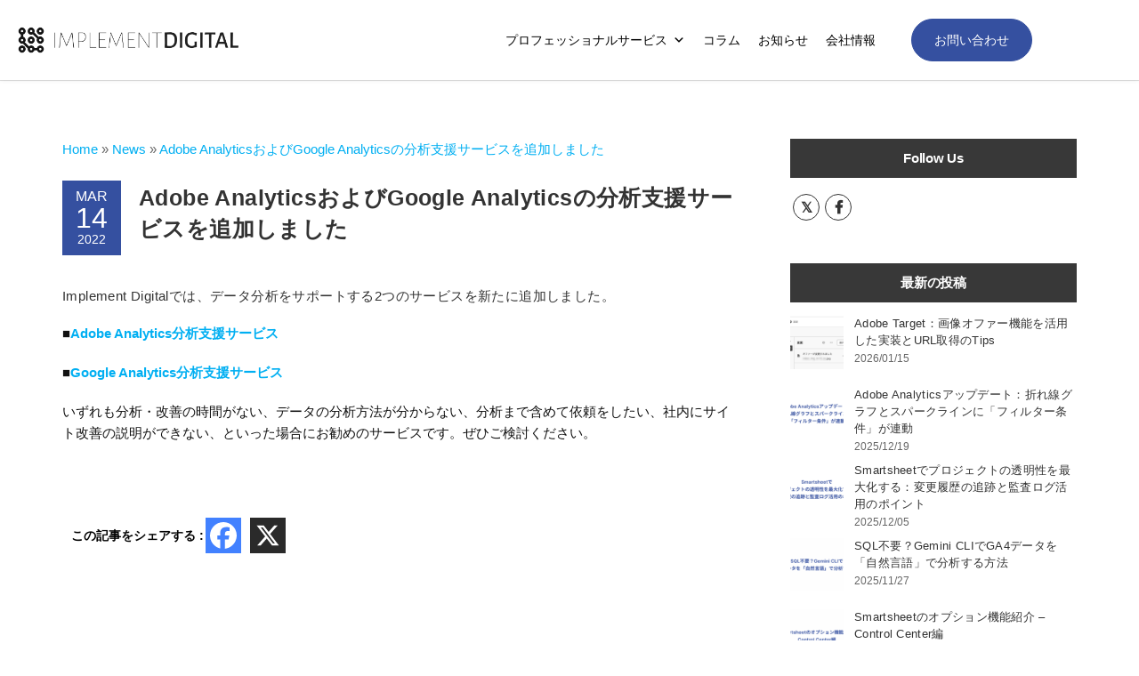

--- FILE ---
content_type: text/html; charset=UTF-8
request_url: https://www.implementdigital.com/news/implement-digital-reporting-service/
body_size: 29557
content:
<!DOCTYPE html>
<html dir="ltr" lang="en-US" prefix="og: https://ogp.me/ns#">
<head>
	<meta charset="UTF-8">
	<meta name="viewport" content="width=device-width, initial-scale=1.0, viewport-fit=cover" />		<title>Adobe AnalyticsおよびGoogle Analyticsの分析支援サービスを追加しました | Implement Digital</title>

		
	<meta name="description" content="Implement Digitalでは、データ分析をサポートする2つのサービスを新たに追加しました。 ■Adobe Analytics分析支援サービス ■Google Analytics分析支援サービス いずれも分析・改善の時間がない、データの分析方法が分からない、分析まで含めて依頼をしたい、社内にサイト改善の説明ができない、といった場合にお勧めのサービスです。ぜひご検討ください。" />
	<meta name="robots" content="max-image-preview:large" />
	<meta name="author" content="Shwe Zin Oo"/>
	<meta name="keywords" content="adobe,google,導入,実装,運用,プロフェッショナルサービス,マーケティング,dx" />
	<link rel="canonical" href="https://www.implementdigital.com/news/implement-digital-reporting-service/" />
	
		<meta property="og:locale" content="en_US" />
		<meta property="og:site_name" content="Implement Digital | 日々進化を遂げるマーケティングテクノロジーDXを実現するクラウドテクノロジーの 導入、実装、運用をサポートします。 ACCELERATE YOUR WEB BUSINESS私たちは革新的なソリューションを専門とするデジタルコンサルタントです。 私たちのサービスを利用して、あなたのWebビジネスを加速してください。" />
		<meta property="og:type" content="article" />
		<meta property="og:title" content="Implement Digital | Adobe AnalyticsおよびGoogle Analyticsの分析支援サービスを追加しました" />
		<meta property="og:description" content="Implement Digitalは、企業がマーケティングテクノロジーの価値を最大限に発揮できるようにサポートするサービスです。Adobe、Googleその他のテクノロジー製品のエキスパートコンサルティングサービスを提供しています。" />
		<meta property="og:url" content="https://www.implementdigital.com/news/implement-digital-reporting-service/" />
		<meta property="og:image" content="https://www.implementdigital.com/wp-content/uploads/2022/02/Optimized-ImplementDigital-Banner01.jpg" />
		<meta property="og:image:secure_url" content="https://www.implementdigital.com/wp-content/uploads/2022/02/Optimized-ImplementDigital-Banner01.jpg" />
		<meta property="og:image:width" content="1200" />
		<meta property="og:image:height" content="674" />
		<meta property="article:published_time" content="2022-03-14T03:39:02+00:00" />
		<meta property="article:modified_time" content="2022-07-18T07:55:32+00:00" />
		<meta name="twitter:card" content="summary_large_image" />
		<meta name="twitter:title" content="Implement Digital | Adobe AnalyticsおよびGoogle Analyticsの分析支援サービスを追加しました" />
		<meta name="twitter:description" content="Implement Digitalは、企業がマーケティングテクノロジーの価値を最大限に発揮できるようにサポートするサービスです。Adobe、Googleその他のテクノロジー製品のエキスパートコンサルティングサービスを提供しています。" />
		<meta name="twitter:image" content="https://www.implementdigital.com/wp-content/uploads/2022/02/Optimized-ImplementDigital-Banner01.jpg" />
		<script type="application/ld+json" class="aioseo-schema">
			{"@context":"https:\/\/schema.org","@graph":[{"@type":"BlogPosting","@id":"https:\/\/www.implementdigital.com\/news\/implement-digital-reporting-service\/#blogposting","name":"Adobe Analytics\u304a\u3088\u3073Google Analytics\u306e\u5206\u6790\u652f\u63f4\u30b5\u30fc\u30d3\u30b9\u3092\u8ffd\u52a0\u3057\u307e\u3057\u305f | Implement Digital","headline":"Adobe Analytics\u304a\u3088\u3073Google Analytics\u306e\u5206\u6790\u652f\u63f4\u30b5\u30fc\u30d3\u30b9\u3092\u8ffd\u52a0\u3057\u307e\u3057\u305f","author":{"@id":"https:\/\/www.implementdigital.com\/author\/shwe-zin-oo\/#author"},"publisher":{"@id":"https:\/\/www.implementdigital.com\/#organization"},"image":{"@type":"ImageObject","url":"https:\/\/www.implementdigital.com\/wp-content\/uploads\/2022\/02\/Optimized-ImplementDigital-Banner01.jpg","width":1200,"height":674,"caption":"Optimized ImplementDigital Banner01"},"datePublished":"2022-03-14T03:39:02+00:00","dateModified":"2022-07-18T07:55:32+00:00","inLanguage":"en-US","mainEntityOfPage":{"@id":"https:\/\/www.implementdigital.com\/news\/implement-digital-reporting-service\/#webpage"},"isPartOf":{"@id":"https:\/\/www.implementdigital.com\/news\/implement-digital-reporting-service\/#webpage"},"articleSection":"News, \u304a\u77e5\u3089\u305b"},{"@type":"BreadcrumbList","@id":"https:\/\/www.implementdigital.com\/news\/implement-digital-reporting-service\/#breadcrumblist","itemListElement":[{"@type":"ListItem","@id":"https:\/\/www.implementdigital.com#listItem","position":1,"name":"Home","item":"https:\/\/www.implementdigital.com","nextItem":{"@type":"ListItem","@id":"https:\/\/www.implementdigital.com\/category\/news\/#listItem","name":"News"}},{"@type":"ListItem","@id":"https:\/\/www.implementdigital.com\/category\/news\/#listItem","position":2,"name":"News","item":"https:\/\/www.implementdigital.com\/category\/news\/","nextItem":{"@type":"ListItem","@id":"https:\/\/www.implementdigital.com\/news\/implement-digital-reporting-service\/#listItem","name":"Adobe Analytics\u304a\u3088\u3073Google Analytics\u306e\u5206\u6790\u652f\u63f4\u30b5\u30fc\u30d3\u30b9\u3092\u8ffd\u52a0\u3057\u307e\u3057\u305f"},"previousItem":{"@type":"ListItem","@id":"https:\/\/www.implementdigital.com#listItem","name":"Home"}},{"@type":"ListItem","@id":"https:\/\/www.implementdigital.com\/news\/implement-digital-reporting-service\/#listItem","position":3,"name":"Adobe Analytics\u304a\u3088\u3073Google Analytics\u306e\u5206\u6790\u652f\u63f4\u30b5\u30fc\u30d3\u30b9\u3092\u8ffd\u52a0\u3057\u307e\u3057\u305f","previousItem":{"@type":"ListItem","@id":"https:\/\/www.implementdigital.com\/category\/news\/#listItem","name":"News"}}]},{"@type":"Organization","@id":"https:\/\/www.implementdigital.com\/#organization","name":"Implement Digital","description":"\u65e5\u3005\u9032\u5316\u3092\u9042\u3052\u308b\u30de\u30fc\u30b1\u30c6\u30a3\u30f3\u30b0\u30c6\u30af\u30ce\u30ed\u30b8\u30fcDX\u3092\u5b9f\u73fe\u3059\u308b\u30af\u30e9\u30a6\u30c9\u30c6\u30af\u30ce\u30ed\u30b8\u30fc\u306e \u5c0e\u5165\u3001\u5b9f\u88c5\u3001\u904b\u7528\u3092\u30b5\u30dd\u30fc\u30c8\u3057\u307e\u3059\u3002 ACCELERATE YOUR WEB BUSINESS\u79c1\u305f\u3061\u306f\u9769\u65b0\u7684\u306a\u30bd\u30ea\u30e5\u30fc\u30b7\u30e7\u30f3\u3092\u5c02\u9580\u3068\u3059\u308b\u30c7\u30b8\u30bf\u30eb\u30b3\u30f3\u30b5\u30eb\u30bf\u30f3\u30c8\u3067\u3059\u3002 \u79c1\u305f\u3061\u306e\u30b5\u30fc\u30d3\u30b9\u3092\u5229\u7528\u3057\u3066\u3001\u3042\u306a\u305f\u306eWeb\u30d3\u30b8\u30cd\u30b9\u3092\u52a0\u901f\u3057\u3066\u304f\u3060\u3055\u3044\u3002","url":"https:\/\/www.implementdigital.com\/","logo":{"@type":"ImageObject","url":"https:\/\/www.implementdigital.com\/wp-content\/uploads\/2021\/08\/Transparent.png","@id":"https:\/\/www.implementdigital.com\/news\/implement-digital-reporting-service\/#organizationLogo","width":1024,"height":221,"caption":"Transparent"},"image":{"@id":"https:\/\/www.implementdigital.com\/news\/implement-digital-reporting-service\/#organizationLogo"}},{"@type":"Person","@id":"https:\/\/www.implementdigital.com\/author\/shwe-zin-oo\/#author","url":"https:\/\/www.implementdigital.com\/author\/shwe-zin-oo\/","name":"Shwe Zin Oo","image":{"@type":"ImageObject","@id":"https:\/\/www.implementdigital.com\/news\/implement-digital-reporting-service\/#authorImage","url":"https:\/\/secure.gravatar.com\/avatar\/26d09af010f6856f0b8bd915bc82a45f49c18ae05cf18377d6bdb50db62aa9e5?s=96&d=mm&r=g","width":96,"height":96,"caption":"Shwe Zin Oo"}},{"@type":"WebPage","@id":"https:\/\/www.implementdigital.com\/news\/implement-digital-reporting-service\/#webpage","url":"https:\/\/www.implementdigital.com\/news\/implement-digital-reporting-service\/","name":"Adobe Analytics\u304a\u3088\u3073Google Analytics\u306e\u5206\u6790\u652f\u63f4\u30b5\u30fc\u30d3\u30b9\u3092\u8ffd\u52a0\u3057\u307e\u3057\u305f | Implement Digital","description":"Implement Digital\u3067\u306f\u3001\u30c7\u30fc\u30bf\u5206\u6790\u3092\u30b5\u30dd\u30fc\u30c8\u3059\u308b2\u3064\u306e\u30b5\u30fc\u30d3\u30b9\u3092\u65b0\u305f\u306b\u8ffd\u52a0\u3057\u307e\u3057\u305f\u3002 \u25a0Adobe Analytics\u5206\u6790\u652f\u63f4\u30b5\u30fc\u30d3\u30b9 \u25a0Google Analytics\u5206\u6790\u652f\u63f4\u30b5\u30fc\u30d3\u30b9 \u3044\u305a\u308c\u3082\u5206\u6790\u30fb\u6539\u5584\u306e\u6642\u9593\u304c\u306a\u3044\u3001\u30c7\u30fc\u30bf\u306e\u5206\u6790\u65b9\u6cd5\u304c\u5206\u304b\u3089\u306a\u3044\u3001\u5206\u6790\u307e\u3067\u542b\u3081\u3066\u4f9d\u983c\u3092\u3057\u305f\u3044\u3001\u793e\u5185\u306b\u30b5\u30a4\u30c8\u6539\u5584\u306e\u8aac\u660e\u304c\u3067\u304d\u306a\u3044\u3001\u3068\u3044\u3063\u305f\u5834\u5408\u306b\u304a\u52e7\u3081\u306e\u30b5\u30fc\u30d3\u30b9\u3067\u3059\u3002\u305c\u3072\u3054\u691c\u8a0e\u304f\u3060\u3055\u3044\u3002","inLanguage":"en-US","isPartOf":{"@id":"https:\/\/www.implementdigital.com\/#website"},"breadcrumb":{"@id":"https:\/\/www.implementdigital.com\/news\/implement-digital-reporting-service\/#breadcrumblist"},"author":{"@id":"https:\/\/www.implementdigital.com\/author\/shwe-zin-oo\/#author"},"creator":{"@id":"https:\/\/www.implementdigital.com\/author\/shwe-zin-oo\/#author"},"image":{"@type":"ImageObject","url":"https:\/\/www.implementdigital.com\/wp-content\/uploads\/2022\/02\/Optimized-ImplementDigital-Banner01.jpg","@id":"https:\/\/www.implementdigital.com\/news\/implement-digital-reporting-service\/#mainImage","width":1200,"height":674,"caption":"Optimized ImplementDigital Banner01"},"primaryImageOfPage":{"@id":"https:\/\/www.implementdigital.com\/news\/implement-digital-reporting-service\/#mainImage"},"datePublished":"2022-03-14T03:39:02+00:00","dateModified":"2022-07-18T07:55:32+00:00"},{"@type":"WebSite","@id":"https:\/\/www.implementdigital.com\/#website","url":"https:\/\/www.implementdigital.com\/","name":"Implement Digital","description":"\u65e5\u3005\u9032\u5316\u3092\u9042\u3052\u308b\u30de\u30fc\u30b1\u30c6\u30a3\u30f3\u30b0\u30c6\u30af\u30ce\u30ed\u30b8\u30fcDX\u3092\u5b9f\u73fe\u3059\u308b\u30af\u30e9\u30a6\u30c9\u30c6\u30af\u30ce\u30ed\u30b8\u30fc\u306e \u5c0e\u5165\u3001\u5b9f\u88c5\u3001\u904b\u7528\u3092\u30b5\u30dd\u30fc\u30c8\u3057\u307e\u3059\u3002 ACCELERATE YOUR WEB BUSINESS\u79c1\u305f\u3061\u306f\u9769\u65b0\u7684\u306a\u30bd\u30ea\u30e5\u30fc\u30b7\u30e7\u30f3\u3092\u5c02\u9580\u3068\u3059\u308b\u30c7\u30b8\u30bf\u30eb\u30b3\u30f3\u30b5\u30eb\u30bf\u30f3\u30c8\u3067\u3059\u3002 \u79c1\u305f\u3061\u306e\u30b5\u30fc\u30d3\u30b9\u3092\u5229\u7528\u3057\u3066\u3001\u3042\u306a\u305f\u306eWeb\u30d3\u30b8\u30cd\u30b9\u3092\u52a0\u901f\u3057\u3066\u304f\u3060\u3055\u3044\u3002","inLanguage":"en-US","publisher":{"@id":"https:\/\/www.implementdigital.com\/#organization"}}]}
		</script>
		

<style id='wp-img-auto-sizes-contain-inline-css' type='text/css'>
img:is([sizes=auto i],[sizes^="auto," i]){contain-intrinsic-size:3000px 1500px}
/*# sourceURL=wp-img-auto-sizes-contain-inline-css */
</style>
<link rel='stylesheet' id='wpacu-combined-css-head-1' href='https://www.implementdigital.com/wp-content/cache/asset-cleanup/css/head-21499766449692dfd61942ae823569036f428b50.css' type='text/css' media='all' />
<style id='classic-theme-styles-inline-css' type='text/css'>
/*! This file is auto-generated */
.wp-block-button__link{color:#fff;background-color:#32373c;border-radius:9999px;box-shadow:none;text-decoration:none;padding:calc(.667em + 2px) calc(1.333em + 2px);font-size:1.125em}.wp-block-file__button{background:#32373c;color:#fff;text-decoration:none}
/*# sourceURL=/wp-includes/css/classic-themes.min.css */
</style>
<style  type='text/css'  data-wpacu-inline-css-file='1'>
.aioseo-toc-header{width:100%;position:relative}.aioseo-toc-header:has(.aioseo-toc-header-area){flex-direction:column;align-items:flex-start}.aioseo-toc-header .aioseo-toc-header-title{align-items:center;color:#434960;display:flex;flex:1 0 auto;font-size:24px;font-weight:700;line-height:125%;max-width:100%;gap:8px}.aioseo-toc-header .aioseo-toc-header-title .aioseo-toc-header-collapsible{display:flex;border-radius:2px;cursor:pointer;transition:transform .3s ease;background-color:#e5f0ff;box-sizing:border-box;justify-content:center;align-items:center}[dir=ltr] .aioseo-toc-header .aioseo-toc-header-title .aioseo-toc-header-collapsible{padding:8px 0 8px 10px}[dir=rtl] .aioseo-toc-header .aioseo-toc-header-title .aioseo-toc-header-collapsible{padding:8px 10px 8px 0}.aioseo-toc-header .aioseo-toc-header-title .aioseo-toc-header-collapsible svg{width:14px;height:14px}[dir=ltr] .aioseo-toc-header .aioseo-toc-header-title .aioseo-toc-header-collapsible svg{margin-right:10px}[dir=rtl] .aioseo-toc-header .aioseo-toc-header-title .aioseo-toc-header-collapsible svg{margin-left:10px}.aioseo-toc-header .aioseo-toc-header-instructions{color:#2c324c;font-size:16px;margin-bottom:0;margin-top:16px}.aioseo-toc-header .aioseo-toc-header-buttons{flex:0 1 auto}.aioseo-toc-contents{transition:transform .3s ease,opacity .3s ease;transform-origin:top;display:block;opacity:1;transform:scaleY(1);padding-top:12px}.aioseo-toc-collapsed{opacity:0;transform:scaleY(0);height:0;overflow:hidden}

</style>
<style id='global-styles-inline-css' type='text/css'>
:root{--wp--preset--aspect-ratio--square: 1;--wp--preset--aspect-ratio--4-3: 4/3;--wp--preset--aspect-ratio--3-4: 3/4;--wp--preset--aspect-ratio--3-2: 3/2;--wp--preset--aspect-ratio--2-3: 2/3;--wp--preset--aspect-ratio--16-9: 16/9;--wp--preset--aspect-ratio--9-16: 9/16;--wp--preset--color--black: #000000;--wp--preset--color--cyan-bluish-gray: #abb8c3;--wp--preset--color--white: #ffffff;--wp--preset--color--pale-pink: #f78da7;--wp--preset--color--vivid-red: #cf2e2e;--wp--preset--color--luminous-vivid-orange: #ff6900;--wp--preset--color--luminous-vivid-amber: #fcb900;--wp--preset--color--light-green-cyan: #7bdcb5;--wp--preset--color--vivid-green-cyan: #00d084;--wp--preset--color--pale-cyan-blue: #8ed1fc;--wp--preset--color--vivid-cyan-blue: #0693e3;--wp--preset--color--vivid-purple: #9b51e0;--wp--preset--gradient--vivid-cyan-blue-to-vivid-purple: linear-gradient(135deg,rgb(6,147,227) 0%,rgb(155,81,224) 100%);--wp--preset--gradient--light-green-cyan-to-vivid-green-cyan: linear-gradient(135deg,rgb(122,220,180) 0%,rgb(0,208,130) 100%);--wp--preset--gradient--luminous-vivid-amber-to-luminous-vivid-orange: linear-gradient(135deg,rgb(252,185,0) 0%,rgb(255,105,0) 100%);--wp--preset--gradient--luminous-vivid-orange-to-vivid-red: linear-gradient(135deg,rgb(255,105,0) 0%,rgb(207,46,46) 100%);--wp--preset--gradient--very-light-gray-to-cyan-bluish-gray: linear-gradient(135deg,rgb(238,238,238) 0%,rgb(169,184,195) 100%);--wp--preset--gradient--cool-to-warm-spectrum: linear-gradient(135deg,rgb(74,234,220) 0%,rgb(151,120,209) 20%,rgb(207,42,186) 40%,rgb(238,44,130) 60%,rgb(251,105,98) 80%,rgb(254,248,76) 100%);--wp--preset--gradient--blush-light-purple: linear-gradient(135deg,rgb(255,206,236) 0%,rgb(152,150,240) 100%);--wp--preset--gradient--blush-bordeaux: linear-gradient(135deg,rgb(254,205,165) 0%,rgb(254,45,45) 50%,rgb(107,0,62) 100%);--wp--preset--gradient--luminous-dusk: linear-gradient(135deg,rgb(255,203,112) 0%,rgb(199,81,192) 50%,rgb(65,88,208) 100%);--wp--preset--gradient--pale-ocean: linear-gradient(135deg,rgb(255,245,203) 0%,rgb(182,227,212) 50%,rgb(51,167,181) 100%);--wp--preset--gradient--electric-grass: linear-gradient(135deg,rgb(202,248,128) 0%,rgb(113,206,126) 100%);--wp--preset--gradient--midnight: linear-gradient(135deg,rgb(2,3,129) 0%,rgb(40,116,252) 100%);--wp--preset--font-size--small: 13px;--wp--preset--font-size--medium: 20px;--wp--preset--font-size--large: 36px;--wp--preset--font-size--x-large: 42px;--wp--preset--spacing--20: 0.44rem;--wp--preset--spacing--30: 0.67rem;--wp--preset--spacing--40: 1rem;--wp--preset--spacing--50: 1.5rem;--wp--preset--spacing--60: 2.25rem;--wp--preset--spacing--70: 3.38rem;--wp--preset--spacing--80: 5.06rem;--wp--preset--shadow--natural: 6px 6px 9px rgba(0, 0, 0, 0.2);--wp--preset--shadow--deep: 12px 12px 50px rgba(0, 0, 0, 0.4);--wp--preset--shadow--sharp: 6px 6px 0px rgba(0, 0, 0, 0.2);--wp--preset--shadow--outlined: 6px 6px 0px -3px rgb(255, 255, 255), 6px 6px rgb(0, 0, 0);--wp--preset--shadow--crisp: 6px 6px 0px rgb(0, 0, 0);}:where(.is-layout-flex){gap: 0.5em;}:where(.is-layout-grid){gap: 0.5em;}body .is-layout-flex{display: flex;}.is-layout-flex{flex-wrap: wrap;align-items: center;}.is-layout-flex > :is(*, div){margin: 0;}body .is-layout-grid{display: grid;}.is-layout-grid > :is(*, div){margin: 0;}:where(.wp-block-columns.is-layout-flex){gap: 2em;}:where(.wp-block-columns.is-layout-grid){gap: 2em;}:where(.wp-block-post-template.is-layout-flex){gap: 1.25em;}:where(.wp-block-post-template.is-layout-grid){gap: 1.25em;}.has-black-color{color: var(--wp--preset--color--black) !important;}.has-cyan-bluish-gray-color{color: var(--wp--preset--color--cyan-bluish-gray) !important;}.has-white-color{color: var(--wp--preset--color--white) !important;}.has-pale-pink-color{color: var(--wp--preset--color--pale-pink) !important;}.has-vivid-red-color{color: var(--wp--preset--color--vivid-red) !important;}.has-luminous-vivid-orange-color{color: var(--wp--preset--color--luminous-vivid-orange) !important;}.has-luminous-vivid-amber-color{color: var(--wp--preset--color--luminous-vivid-amber) !important;}.has-light-green-cyan-color{color: var(--wp--preset--color--light-green-cyan) !important;}.has-vivid-green-cyan-color{color: var(--wp--preset--color--vivid-green-cyan) !important;}.has-pale-cyan-blue-color{color: var(--wp--preset--color--pale-cyan-blue) !important;}.has-vivid-cyan-blue-color{color: var(--wp--preset--color--vivid-cyan-blue) !important;}.has-vivid-purple-color{color: var(--wp--preset--color--vivid-purple) !important;}.has-black-background-color{background-color: var(--wp--preset--color--black) !important;}.has-cyan-bluish-gray-background-color{background-color: var(--wp--preset--color--cyan-bluish-gray) !important;}.has-white-background-color{background-color: var(--wp--preset--color--white) !important;}.has-pale-pink-background-color{background-color: var(--wp--preset--color--pale-pink) !important;}.has-vivid-red-background-color{background-color: var(--wp--preset--color--vivid-red) !important;}.has-luminous-vivid-orange-background-color{background-color: var(--wp--preset--color--luminous-vivid-orange) !important;}.has-luminous-vivid-amber-background-color{background-color: var(--wp--preset--color--luminous-vivid-amber) !important;}.has-light-green-cyan-background-color{background-color: var(--wp--preset--color--light-green-cyan) !important;}.has-vivid-green-cyan-background-color{background-color: var(--wp--preset--color--vivid-green-cyan) !important;}.has-pale-cyan-blue-background-color{background-color: var(--wp--preset--color--pale-cyan-blue) !important;}.has-vivid-cyan-blue-background-color{background-color: var(--wp--preset--color--vivid-cyan-blue) !important;}.has-vivid-purple-background-color{background-color: var(--wp--preset--color--vivid-purple) !important;}.has-black-border-color{border-color: var(--wp--preset--color--black) !important;}.has-cyan-bluish-gray-border-color{border-color: var(--wp--preset--color--cyan-bluish-gray) !important;}.has-white-border-color{border-color: var(--wp--preset--color--white) !important;}.has-pale-pink-border-color{border-color: var(--wp--preset--color--pale-pink) !important;}.has-vivid-red-border-color{border-color: var(--wp--preset--color--vivid-red) !important;}.has-luminous-vivid-orange-border-color{border-color: var(--wp--preset--color--luminous-vivid-orange) !important;}.has-luminous-vivid-amber-border-color{border-color: var(--wp--preset--color--luminous-vivid-amber) !important;}.has-light-green-cyan-border-color{border-color: var(--wp--preset--color--light-green-cyan) !important;}.has-vivid-green-cyan-border-color{border-color: var(--wp--preset--color--vivid-green-cyan) !important;}.has-pale-cyan-blue-border-color{border-color: var(--wp--preset--color--pale-cyan-blue) !important;}.has-vivid-cyan-blue-border-color{border-color: var(--wp--preset--color--vivid-cyan-blue) !important;}.has-vivid-purple-border-color{border-color: var(--wp--preset--color--vivid-purple) !important;}.has-vivid-cyan-blue-to-vivid-purple-gradient-background{background: var(--wp--preset--gradient--vivid-cyan-blue-to-vivid-purple) !important;}.has-light-green-cyan-to-vivid-green-cyan-gradient-background{background: var(--wp--preset--gradient--light-green-cyan-to-vivid-green-cyan) !important;}.has-luminous-vivid-amber-to-luminous-vivid-orange-gradient-background{background: var(--wp--preset--gradient--luminous-vivid-amber-to-luminous-vivid-orange) !important;}.has-luminous-vivid-orange-to-vivid-red-gradient-background{background: var(--wp--preset--gradient--luminous-vivid-orange-to-vivid-red) !important;}.has-very-light-gray-to-cyan-bluish-gray-gradient-background{background: var(--wp--preset--gradient--very-light-gray-to-cyan-bluish-gray) !important;}.has-cool-to-warm-spectrum-gradient-background{background: var(--wp--preset--gradient--cool-to-warm-spectrum) !important;}.has-blush-light-purple-gradient-background{background: var(--wp--preset--gradient--blush-light-purple) !important;}.has-blush-bordeaux-gradient-background{background: var(--wp--preset--gradient--blush-bordeaux) !important;}.has-luminous-dusk-gradient-background{background: var(--wp--preset--gradient--luminous-dusk) !important;}.has-pale-ocean-gradient-background{background: var(--wp--preset--gradient--pale-ocean) !important;}.has-electric-grass-gradient-background{background: var(--wp--preset--gradient--electric-grass) !important;}.has-midnight-gradient-background{background: var(--wp--preset--gradient--midnight) !important;}.has-small-font-size{font-size: var(--wp--preset--font-size--small) !important;}.has-medium-font-size{font-size: var(--wp--preset--font-size--medium) !important;}.has-large-font-size{font-size: var(--wp--preset--font-size--large) !important;}.has-x-large-font-size{font-size: var(--wp--preset--font-size--x-large) !important;}
:where(.wp-block-post-template.is-layout-flex){gap: 1.25em;}:where(.wp-block-post-template.is-layout-grid){gap: 1.25em;}
:where(.wp-block-term-template.is-layout-flex){gap: 1.25em;}:where(.wp-block-term-template.is-layout-grid){gap: 1.25em;}
:where(.wp-block-columns.is-layout-flex){gap: 2em;}:where(.wp-block-columns.is-layout-grid){gap: 2em;}
:root :where(.wp-block-pullquote){font-size: 1.5em;line-height: 1.6;}
/*# sourceURL=global-styles-inline-css */
</style>










<style  type='text/css'  data-wpacu-inline-css-file='1'>
.elementor-widget-image{text-align:center}.elementor-widget-image a{display:inline-block}.elementor-widget-image a img[src$=".svg"]{width:48px}.elementor-widget-image img{display:inline-block;vertical-align:middle}
</style>


<style  type='text/css'  data-wpacu-inline-css-file='1'>
.elementor-widget-heading .elementor-heading-title[class*=elementor-size-]>a{color:inherit;font-size:inherit;line-height:inherit}.elementor-widget-heading .elementor-heading-title.elementor-size-small{font-size:15px}.elementor-widget-heading .elementor-heading-title.elementor-size-medium{font-size:19px}.elementor-widget-heading .elementor-heading-title.elementor-size-large{font-size:29px}.elementor-widget-heading .elementor-heading-title.elementor-size-xl{font-size:39px}.elementor-widget-heading .elementor-heading-title.elementor-size-xxl{font-size:59px}
</style>
<style  type='text/css'  data-wpacu-inline-css-file='1'>
.elementor-column .elementor-spacer-inner{height:var(--spacer-size)}.e-con{--container-widget-width:100%}.e-con-inner>.elementor-widget-spacer,.e-con>.elementor-widget-spacer{width:var(--container-widget-width,var(--spacer-size));--align-self:var( --container-widget-align-self,initial );--flex-shrink:0}.e-con-inner>.elementor-widget-spacer>.elementor-widget-container,.e-con>.elementor-widget-spacer>.elementor-widget-container{height:100%;width:100%}.e-con-inner>.elementor-widget-spacer>.elementor-widget-container>.elementor-spacer,.e-con>.elementor-widget-spacer>.elementor-widget-container>.elementor-spacer{height:100%}.e-con-inner>.elementor-widget-spacer>.elementor-widget-container>.elementor-spacer>.elementor-spacer-inner,.e-con>.elementor-widget-spacer>.elementor-widget-container>.elementor-spacer>.elementor-spacer-inner{height:var(--container-widget-height,var(--spacer-size))}.e-con-inner>.elementor-widget-spacer:not(:has(>.elementor-widget-container))>.elementor-spacer,.e-con>.elementor-widget-spacer:not(:has(>.elementor-widget-container))>.elementor-spacer{height:100%}.e-con-inner>.elementor-widget-spacer:not(:has(>.elementor-widget-container))>.elementor-spacer>.elementor-spacer-inner,.e-con>.elementor-widget-spacer:not(:has(>.elementor-widget-container))>.elementor-spacer>.elementor-spacer-inner{height:var(--container-widget-height,var(--spacer-size))}.e-con-inner>.elementor-widget-spacer.elementor-widget-empty,.e-con>.elementor-widget-spacer.elementor-widget-empty{min-height:22px;min-width:22px;position:relative}.e-con-inner>.elementor-widget-spacer.elementor-widget-empty .elementor-widget-empty-icon,.e-con>.elementor-widget-spacer.elementor-widget-empty .elementor-widget-empty-icon{height:22px;inset:0;margin:auto;padding:0;position:absolute;width:22px}
</style>


<style  type='text/css'  data-wpacu-inline-css-file='1'>
.elementor-kit-5{--e-global-color-primary:#3550A0;--e-global-color-secondary:#FF0000;--e-global-color-text:#365EFF;--e-global-color-accent:#FFFFFF;--e-global-color-a7d7dfa:#A3A3A3;--e-global-color-855a217:#3550A0;--e-global-color-c8fc6e0:#111111;--e-global-color-42fe958:#444444;--e-global-color-8faa8e6:#37352F;--e-global-typography-primary-font-family:"Roboto";--e-global-typography-primary-font-weight:600;--e-global-typography-secondary-font-family:"Roboto Slab";--e-global-typography-secondary-font-weight:400;--e-global-typography-text-font-family:"Roboto";--e-global-typography-text-font-weight:400;--e-global-typography-accent-font-family:"Roboto";--e-global-typography-accent-font-weight:500;}.elementor-kit-5 e-page-transition{background-color:#FFBC7D;}.elementor-section.elementor-section-boxed > .elementor-container{max-width:1140px;}.e-con{--container-max-width:1140px;}.elementor-widget:not(:last-child){margin-block-end:20px;}.elementor-element{--widgets-spacing:20px 20px;--widgets-spacing-row:20px;--widgets-spacing-column:20px;}{}h1.entry-title{display:var(--page-title-display);}@media(max-width:1024px){.elementor-section.elementor-section-boxed > .elementor-container{max-width:1024px;}.e-con{--container-max-width:1024px;}}@media(max-width:767px){.elementor-section.elementor-section-boxed > .elementor-container{max-width:767px;}.e-con{--container-max-width:767px;}}
</style>


<style  type='text/css'  data-wpacu-inline-css-file='1'>
/*!/wp-content/plugins/elementor/assets/lib/font-awesome/css/brands.css*//*!
 * Font Awesome Free 5.15.3 by @fontawesome - https://fontawesome.com
 * License - https://fontawesome.com/license/free (Icons: CC BY 4.0, Fonts: SIL OFL 1.1, Code: MIT License)
 */
@font-face{font-family:'Font Awesome 5 Brands';font-style:normal;font-weight:400;font-display:block;src:url(/wp-content/plugins/elementor/assets/lib/font-awesome/css/../webfonts/fa-brands-400.eot);src:url("/wp-content/plugins/elementor/assets/lib/font-awesome/css/../webfonts/fa-brands-400.eot?#iefix") format("embedded-opentype"),url(/wp-content/plugins/elementor/assets/lib/font-awesome/css/../webfonts/fa-brands-400.woff2) format("woff2"),url(/wp-content/plugins/elementor/assets/lib/font-awesome/css/../webfonts/fa-brands-400.woff) format("woff"),url(/wp-content/plugins/elementor/assets/lib/font-awesome/css/../webfonts/fa-brands-400.ttf) format("truetype"),url("/wp-content/plugins/elementor/assets/lib/font-awesome/css/../webfonts/fa-brands-400.svg#fontawesome") format("svg")}.fab{font-family:'Font Awesome 5 Brands';font-weight:400}
</style>

<style  type='text/css'  data-wpacu-inline-css-file='1'>
/*!/wp-content/plugins/elementor/assets/lib/font-awesome/css/solid.css*//*!
 * Font Awesome Free 5.15.3 by @fontawesome - https://fontawesome.com
 * License - https://fontawesome.com/license/free (Icons: CC BY 4.0, Fonts: SIL OFL 1.1, Code: MIT License)
 */
@font-face{font-family:'Font Awesome 5 Free';font-style:normal;font-weight:900;font-display:block;src:url(/wp-content/plugins/elementor/assets/lib/font-awesome/css/../webfonts/fa-solid-900.eot);src:url("/wp-content/plugins/elementor/assets/lib/font-awesome/css/../webfonts/fa-solid-900.eot?#iefix") format("embedded-opentype"),url(/wp-content/plugins/elementor/assets/lib/font-awesome/css/../webfonts/fa-solid-900.woff2) format("woff2"),url(/wp-content/plugins/elementor/assets/lib/font-awesome/css/../webfonts/fa-solid-900.woff) format("woff"),url(/wp-content/plugins/elementor/assets/lib/font-awesome/css/../webfonts/fa-solid-900.ttf) format("truetype"),url("/wp-content/plugins/elementor/assets/lib/font-awesome/css/../webfonts/fa-solid-900.svg#fontawesome") format("svg")}.fa,.fas{font-family:'Font Awesome 5 Free';font-weight:900}
</style>
<style  type='text/css'  data-wpacu-inline-css-file='1'>
.elementor-5941 .elementor-element.elementor-element-572b6615 > .elementor-element-populated{padding:20px 0px 20px 0px;}.elementor-widget-heading .elementor-heading-title{font-family:var( --e-global-typography-primary-font-family ), Sans-serif;font-weight:var( --e-global-typography-primary-font-weight );color:var( --e-global-color-primary );}.elementor-5941 .elementor-element.elementor-element-1ab6c06f .elementor-heading-title{font-weight:400;line-height:1.4em;letter-spacing:0.4px;color:#333333;}.elementor-5941 .elementor-element.elementor-element-446dddc{padding:0px 0px 60px 0px;}.elementor-5941 .elementor-element.elementor-element-61e799a8 > .elementor-element-populated{padding:0px 0px 0px 0px;}.elementor-widget-text-editor{font-family:var( --e-global-typography-text-font-family ), Sans-serif;font-weight:var( --e-global-typography-text-font-weight );color:var( --e-global-color-text );}.elementor-widget-text-editor.elementor-drop-cap-view-stacked .elementor-drop-cap{background-color:var( --e-global-color-primary );}.elementor-widget-text-editor.elementor-drop-cap-view-framed .elementor-drop-cap, .elementor-widget-text-editor.elementor-drop-cap-view-default .elementor-drop-cap{color:var( --e-global-color-primary );border-color:var( --e-global-color-primary );}.elementor-5941 .elementor-element.elementor-element-48eaf92f{font-weight:400;color:var( --e-global-color-c8fc6e0 );}.elementor-5941 .elementor-element.elementor-element-d3b911b{font-weight:400;color:var( --e-global-color-c8fc6e0 );}.elementor-5941 .elementor-element.elementor-element-7aa99d18{font-weight:400;color:var( --e-global-color-c8fc6e0 );}@media(max-width:1024px){.elementor-5941 .elementor-element.elementor-element-446dddc{padding:40px 0px 40px 0px;}}@media(max-width:767px){.elementor-5941 .elementor-element.elementor-element-1ab6c06f .elementor-heading-title{font-size:20px;}}/* Start custom CSS for heading, class: .elementor-element-1ab6c06f */h3.elementor-heading-title.elementor-size-default {
    margin: 0!important;
}/* End custom CSS */
</style>







<style  type='text/css'  data-wpacu-inline-css-file='1'>
/*!
 * Font Awesome Free 5.15.3 by @fontawesome - https://fontawesome.com
 * License - https://fontawesome.com/license/free (Icons: CC BY 4.0, Fonts: SIL OFL 1.1, Code: MIT License)
 */
@font-face{font-family:"Font Awesome 5 Brands";font-style:normal;font-weight:400;font-display:block;src:url(/wp-content/plugins/elementor/assets/lib/font-awesome/css/../webfonts/fa-brands-400.eot);src:url(/wp-content/plugins/elementor/assets/lib/font-awesome/css/../webfonts/fa-brands-400.eot?#iefix) format("embedded-opentype"),url(/wp-content/plugins/elementor/assets/lib/font-awesome/css/../webfonts/fa-brands-400.woff2) format("woff2"),url(/wp-content/plugins/elementor/assets/lib/font-awesome/css/../webfonts/fa-brands-400.woff) format("woff"),url(/wp-content/plugins/elementor/assets/lib/font-awesome/css/../webfonts/fa-brands-400.ttf) format("truetype"),url(/wp-content/plugins/elementor/assets/lib/font-awesome/css/../webfonts/fa-brands-400.svg#fontawesome) format("svg")}.fab{font-family:"Font Awesome 5 Brands";font-weight:400}
</style>
<script type='text/javascript' id='wpacu-combined-js-head-group-1' src='https://www.implementdigital.com/wp-content/cache/asset-cleanup/js/head-12613d092f994a1d5c75d6f766f20c3ee4c2eb1c.js'></script>
<script>(function(w,d,s,l,i){w[l]=w[l]||[];w[l].push({'gtm.start':
new Date().getTime(),event:'gtm.js'});var f=d.getElementsByTagName(s)[0],
j=d.createElement(s),dl=l!='dataLayer'?'&l='+l:'';j.async=true;j.src=
'https://www.googletagmanager.com/gtm.js?id='+i+dl;f.parentNode.insertBefore(j,f);
})(window,document,'script','dataLayer','GTM-KB8W9H5F');</script>

<meta name="google-site-verification" content="3iRbeu5OyXG5QFtd2TpX4BFSRYSCuzhHpWkpEduwj9k" />



<style>
	.fa-twitter:before {
        content: '𝕏';
    font-family: unset;
    font-weight: bold;
}
</style>
	<script>document.documentElement.className = document.documentElement.className.replace( 'no-js', 'js' );</script>
	
			<style>
				.e-con.e-parent:nth-of-type(n+4):not(.e-lazyloaded):not(.e-no-lazyload),
				.e-con.e-parent:nth-of-type(n+4):not(.e-lazyloaded):not(.e-no-lazyload) * {
					background-image: none !important;
				}
				@media screen and (max-height: 1024px) {
					.e-con.e-parent:nth-of-type(n+3):not(.e-lazyloaded):not(.e-no-lazyload),
					.e-con.e-parent:nth-of-type(n+3):not(.e-lazyloaded):not(.e-no-lazyload) * {
						background-image: none !important;
					}
				}
				@media screen and (max-height: 640px) {
					.e-con.e-parent:nth-of-type(n+2):not(.e-lazyloaded):not(.e-no-lazyload),
					.e-con.e-parent:nth-of-type(n+2):not(.e-lazyloaded):not(.e-no-lazyload) * {
						background-image: none !important;
					}
				}
			</style>
					<style type="text/css" id="futurio-header-css">
						.site-header {
					background-image: url(https://res.cloudinary.com/dll/images/v1638851164/Transparent/Transparent-png?_i=AA);
					background-repeat: no-repeat;
					background-position: 50% 50%;
					-webkit-background-size: cover;
					-moz-background-size:    cover;
					-o-background-size:      cover;
					background-size:         cover;
				}
								.site-title,
				.site-description {
					position: absolute;
					clip: rect(1px, 1px, 1px, 1px);
				}
				
		</style>
		<meta name="google-site-verification" content="3iRbeu5OyXG5QFtd2TpX4BFSRYSCuzhHpWkpEduwj9k" /><link rel="icon" href="https://www.implementdigital.com/wp-content/uploads/2021/12/cropped-ImplementDigital_Favicon-32x32.png" sizes="32x32" />
<link rel="icon" href="https://www.implementdigital.com/wp-content/uploads/2021/12/cropped-ImplementDigital_Favicon-192x192.png" sizes="192x192" />
<link rel="apple-touch-icon" href="https://www.implementdigital.com/wp-content/uploads/2021/12/cropped-ImplementDigital_Favicon-180x180.png" />
<meta name="msapplication-TileImage" content="https://www.implementdigital.com/wp-content/uploads/2021/12/cropped-ImplementDigital_Favicon-270x270.png" />
		<style type="text/css" id="wp-custom-css">
			/* Avoid Overflow-x */
body{
	overflow-x: hidden;
}

h4 {
	padding-top: 15px;
}

@font-face {
  font-family: 'Pacifico';
  font-style: normal;
  font-weight: 400;
  src: local('Pacifico Regular'), local('Pacifico-Regular'), url(https://fonts.gstatic.com/s/pacifico/v12/FwZY7-Qmy14u9lezJ-6H6MmBp0u-.woff2) format('woff2');
  font-display: swap;
}

/* Change side bar search box style */
#sidebar .wp-block-search .wp-block-search__button {
    width: 80px;
}
/* Hide post meta */
.single-head .comments-meta.comments-off, span.author-meta {
    display: none;
}
/* Single Post Date Meta Styles */
.date-meta {
  background-color: #3550A0;
	padding: 6px 15px;
}

.date-meta span {
  color: #fff!important;
	font-weight: normal!important;
}

/* Change post title padding */
.single-post .single-head {
		display: flex;
    align-items: center;
    padding-right: 0;
}

/* Change site bar Search */
button.wp-block-search__button {
    width: 70px;
}

/* Change post padding */
.page-area .row {
  padding-top: 50px;
	margin: 0;
}
/* Single Post sidebar Margin*/
.single-post aside#sidebar {
    margin-top: 0;
}
/* Hide post footer */
.single-post .entry-footer, nav.navigation.post-navigation {
    display: none;
}

/* Side Bar Margin and Padding */
aside#sidebar {
	margin-top: 50px;
	padding: 0 0 0 58px;
}

.single-post article {
    padding: 0;
}

/*Side bar title align*/
h4.side-bar-title.has-black-color.has-text-color {
    padding: 0;
    margin: 0;
}

/* Sidebar Title Styles */
.side-bar-title {
    background: #383838;
    color: #fff!important;
    text-align: center;
    font-size: 15px;
    height: 44px;
    display: flex;
    justify-content: center;
    align-content: center;
    align-items: center;
}

/* Widget Title margin adjustment */
div.widget_block {
    margin-bottom: 15px!important;
}

/* SNS section margin */
#futurio_social-2 {
    margin-bottom: 45px;
}

/* Sidebar Post Spacing */
.id-post-lists {
    padding-bottom: 20px;
}

/* Hide Sidebar Post border */
.widget ul li {
    border: none;
}
.widget_categories .blog-categories li {
    font-size: 13px;
}

.widget_categories .blog-categories li.cat-item.cat-item-9 {
    display: none;
}

.wp-block-latest-posts__featured-image.alignleft {
    margin-top: 0;
}
ul.wp-block-latest-posts__list.has-dates.recent-news-lists.wp-block-latest-posts li a {
    font-size: 13px;
    font-style: normal;
    font-weight: 400;
    line-height: 18px;
    letter-spacing: 0.3px;
    text-align: left;
}

ul.wp-block-latest-posts__list.has-dates.recent-news-lists.wp-block-latest-posts li time {
    font-size: 12px;
    font-style: normal;
    font-weight: 400;
    line-height: 20.8px;
    text-align: left;
    color: #666666;
}
/*bottom white space */
.elementor-283 .elementor-element.elementor-element-9ca79ba {
    margin-bottom: -80px;
}

@media screen and (max-width: 991px) {
	/* Side Bar Margin */
aside#sidebar {
	margin-top: 50px;
	width: 100%;
	margin-left: auto;
	margin-right: auto;
	display: block;
	padding: 0;
}
}

@media screen and (max-width: 767px) {
	/* Side Bar Margin */
aside#sidebar {
	margin-top: 50px;
	width: 100%;
	padding: 40px 0px 50px 0px;
}
	/* Tap to Top button */
	#wpfront-scroll-top-container {
		position: sticky;
		margin-left: 80%;
	}
}

/* Tag Cloud Styles */

.wp-block-tag-cloud a{
	display: block;
	font-size: 13px !important;
	color: #000;
	margin-top: 4px;
	margin-bottom: 4px;
}

.mega-menu-link ~ ul.mega-sub-menu{
	display:flex !important;
	flex-direction:column !important;
	line-height:1.5 !important;
}

ul.mega-sub-menu > * {
	width:100% !important;
	display :flex !important;
	flex-direction:column  !important;

	text-decoration:none!important;
}
#mega-menu-main_menu > * {
		color:37352F !important;
}
#mega-menu-item-1407{
			page-break-inside: avoid !important;
  break-inside: avoid-column !important;
}
#mega-menu-item-1407 > ul{
	display :flex;
	flex-direction:column;
	
}
#mega-menu-item-4629{
	margin-bottom:15em !important;
}
#mega-menu-item-1407 > ul.mega-sub-menu{
			page-break-inside: avoid !important;
  break-inside: avoid-column !important;
	margin-bottom:5em;
}
#mega-menu-item-2747 > ul.mega-sub-menu{
	color:37352F !important;
	padding:1.5em!important;
	display:block !important;
	column-count:3 !important;
}

ul.mega-sub-menu{
	margin:.1em 0 !important;
	padding 0 !important;
}
.sub-title{
	display:block;
	font-weight:bold;
	margin-top:1em;
	margin-bottom:0em;
}

#mega-menu-wrap-main_menu #mega-menu-main_menu a.mega-menu-link{
text-decoration:none !important;	
}

ul.mega-sub-menu #mega-menu-item-357:first-child{
	text-decoration:none !important;
		page-break-inside: avoid !important;
  break-inside: avoid-column !important; 
}

.menu-title-alt{
	display:block;
	font-weight:bold;
}
.txt-color{
			color:#37352F !important;
}
.text-color:hover{
	color:#3550A0 !important;
}
.menu-sub{
	font-size:16px;
			page-break-inside: avoid !important;
  break-inside: avoid-column !important; 
	margin-top: 0px;
}
hr.customhr{
	border:1px solid #EFEFF1;
	width:287px;
	margin-top: 25px;
	margin-bottom: -28px;
}
#mega-menu-item-358{
		page-break-inside: avoid !important;
  break-inside: avoid-column !important; 
}
#mega-menu-item-2747{
		page-break-inside: avoid !important;
  break-inside: avoid-column !important; 
}
#mega-menu-item-9251{
				page-break-inside: avoid !important;
  break-inside: avoid-column !important; 
}
.break-col{
	display:block !important;
	margin-top:1em !important;
}
#mega-menu-item-9176 > a{
	margin-bottom:2em !important;
}

@media (max-width:900px){
	#mega-menu-item-4629{
		margin-bottom:0em !important;
	 }
	.upper-border:before{
	display:none !important;
	
	}
	hr.customhr{
			display:none !important;
	}
	.sub-title{
		margin-top:0 !important;
		font-weight:normal !important;
	}
	.txt-color{
		font-weight:normal!important;
	}
	.menu-title-alt{
		font-weight:normal!important;
	}
	.break-col{
		margin-top:0em !important;
	}
}
[data-id='52afd47']:nth-of-type(2){
	visibility:hidden;
	z-index:-19199;
	
}

.uael-menu-item{
	background:red;
		pointer-events:none !important;
}

#menu-item-6580 > a {
	pointer-events:all !important;
}

[id*=menu-item] > a{
		pointer-events:all !important;
}

#mega-menu-item-358 > .mega-menu-link > span {
	font-size:16px !important;
}
#mega-menu-item-9280 > .mega-menu-link > span {
	font-size:16px !important;
}
#mega-menu-item-9280{
	margin-top:0px !important;
	padding-top:0px !important;
}

/* Category and Tag Archive Page */
.news-item .entry-title {
  display: -webkit-box;
  -webkit-line-clamp: 3;
  -webkit-box-orient: vertical;
  overflow: hidden; 
  text-overflow: ellipsis;
  overflow: hidden;
  text-align: left;
	
}
.news-item .entry-title a {
	font-size: 20px !important;
	line-height: 30px !important;
}
.news-item .post-excerpt {
	display: -webkit-box;
  -webkit-line-clamp: 3;
  -webkit-box-orient: vertical;
  overflow: hidden; 
  text-overflow: ellipsis;
  overflow: hidden;
  text-align: left;
}

.news-item .post-excerpt *, .news-item .entry-title * {
	display: inline;
}

.row .col-md-8 nav.pagination {
	padding-top: 80px;
}

.breadcrumb-single{
	margin-bottom:1.5em;
}

.bottom-border{
		border:1px solid black;
}

	.upper-border:before{
		content:'';
		margin-top:10px;
		display:block;
		width:287px;
		height:1.5px;
		background:rgba(204, 204, 204,0.3);
		margin-bottom:28px;
	}

.heateor_sss_sharing_container {
	display: flex;align-items: center;
  column-gap: 25px;
	padding-left: 10px;
	margin-top: 20px;
}

.heateor_sss_sharing_title {
	font-size: 14px;
	line-height: 16px;
	color: black;
}

.heateor_sss_facebook {
	margin-right: 8px !important;
}

.heateor_sss_facebook svg {
	background-color: #4281FF !important;
}

.heateor_sss_button_twitter svg {
  background-color: #42C0F5 !important;
}

		</style>
		<style type="text/css">/** Mega Menu CSS: fs **/</style>
</head>
<body class="wp-singular post-template post-template-elementor_theme single single-post postid-5941 single-format-standard wp-custom-logo wp-theme-futurio futurio-content-1170 mega-menu-main-menu elementor-default elementor-kit-5 elementor-page elementor-page-5941">

<noscript><iframe src="https://www.googletagmanager.com/ns.html?id=GTM-KB8W9H5F"
height="0" width="0" style="display:none;visibility:hidden"></iframe></noscript>




<script type="text/javascript"> 
function ZFAdvLead(){
}
ZFAdvLead.utmPValObj = ZFAdvLead.utmPValObj || {};

ZFAdvLead.utmPNameArr = new Array('utm_source','utm_medium','utm_campaign','utm_term','utm_content','referrername','gclid');ZFAdvLead.utmcustPNameArr = new Array('referrername','gclid');ZFAdvLead.isSameDomain = false;

ZFAdvLead.prototype.zfautm_sC = function( paramName,path,domain,secure ){
  var value = ZFAdvLead.utmPValObj[paramName];
  if ( typeof value !== "undefined" && value !== null ){
    var cookieStr = paramName + "=" + encodeURIComponent( value );
    var exdate=new Date();
    exdate.setDate(exdate.getDate()+7);
    cookieStr += "; expires=" + exdate.toGMTString();
    cookieStr += "; path=/";
    if ( domain ) {
      cookieStr += "; domain=" + encodeURIComponent( domain );
    }
    if ( secure ) {
      cookieStr += "; secure";
    }
    document.cookie = cookieStr;
  }
};
ZFAdvLead.prototype.zfautm_ini = function (){
  this.zfautm_bscPCap();
  var url_search = document.location.search;
  for (var i = 0; i < ZFAdvLead.utmcustPNameArr.length ; i ++){
    var zf_pN = ZFAdvLead.utmcustPNameArr[i];
    var zf_pV;
    if ( zf_pN == 'referrername' ) {
      zf_pV = ( document.URL || '' ).slice( 0, 1500 );
    } else {
      zf_pV = this.zfautm_gP(url_search, zf_pN);
      if (zf_pV == undefined || zf_pV == ''){
          zf_pV = this.zfautm_gC(zf_pN);
      }
    }
    if ( typeof zf_pV !== "undefined" && zf_pV !== null & zf_pV != "" ) {
      ZFAdvLead.utmPValObj[ zf_pN ] = zf_pV;
    }
  }
  for (var pkey in ZFAdvLead.utmPValObj) {
    this.zfautm_sC(pkey);
  }
};
ZFAdvLead.prototype.zfautm_bscPCap = function () {
  var trafSrc = this.zfautm_calcTrafSrc();
  if ( trafSrc.source != "" ) {
    ZFAdvLead.utmPValObj.utm_source = trafSrc.source;
  }
  if ( trafSrc.medium != "" ) {
    ZFAdvLead.utmPValObj.utm_medium = trafSrc.medium;
  }
  if ( trafSrc.campaign != "" ) {
    ZFAdvLead.utmPValObj.utm_campaign = trafSrc.campaign;
  }
  if ( trafSrc.term != "" ) {
    ZFAdvLead.utmPValObj.utm_term = trafSrc.term;
  }
  if ( trafSrc.content != "" ) {
    ZFAdvLead.utmPValObj.utm_content = trafSrc.content;
  }
}
ZFAdvLead.prototype.zfautm_calcTrafSrc = function() {
  var u1='', u2='', u3='', u4='', u5='';
  var search_engines = [['bing', 'q'], ['google', 'q'], ['yahoo', 'q'], ['baidu', 'q'], ['yandex', 'q'], ['ask', 'q']]; //List of search engines 
  var ref = document.referrer;
  ref = ref.substr(ref.indexOf('//')+2);
  ref_domain = ref;
  ref_path = '/';
  ref_search = '';

  // Checks for campaign parameters
  var url_search = document.location.search;
  if(url_search.indexOf('utm_source') > -1 || url_search.indexOf('utm_medium') > -1 || url_search.indexOf('utm_campaign') > -1 || url_search.indexOf('utm_term') > -1 || url_search.indexOf('utm_content') > -1) {
    u1 = this.zfautm_gP(url_search, 'utm_source'); 
    u2 = this.zfautm_gP(url_search, 'utm_medium'); 
    u3 = this.zfautm_gP(url_search, 'utm_campaign'); 
    u4 = this.zfautm_gP(url_search, 'utm_term'); 
    u5 = this.zfautm_gP(url_search, 'utm_content'); 
  } else if ( this.zfautm_gP(url_search, 'gclid')) {
    u1 = 'Google Ads'; 
    u2 = 'cpc'; 
    u3 = '(not set)'; 
    if ( !ZFAdvLead.utmcustPNameArr.includes('gclid') ) {
      ZFAdvLead.utmcustPNameArr.push('gclid');
    }
  } else if(ref) {
    var r_u1 = this.zfautm_gC('utm_source'); 
    var r_u2 = this.zfautm_gC('utm_medium'); 
    var r_u3 = this.zfautm_gC('utm_campaign'); 
    var r_u4 = this.zfautm_gC('utm_term'); 
    var r_u5 = this.zfautm_gC('utm_content'); 
    if ( typeof r_u1 === "undefined" && typeof r_u2 === "undefined" && typeof r_u3 === "undefined" && typeof r_u4 === "undefined" && typeof r_u5 === "undefined") {
      // separate domain, path and query parameters
      if (ref.indexOf('/') > -1) {
        ref_domain = ref.substr(0,ref.indexOf('/'));
        ref_path = ref.substr(ref.indexOf('/'));
        if (ref_path.indexOf('?') > -1) {
          ref_search = ref_path.substr(ref_path.indexOf('?'));
          ref_path = ref_path.substr(0, ref_path.indexOf('?'));
        }
      }
      u2 = 'referral'; 
      u1 = ref_domain;                    
    // Extract term for organic source
      for (var i=0; i<search_engines.length; i++){
        if(ref_domain.indexOf(search_engines[i][0]) > -1){
          u2 = 'organic'; 
          u1 = search_engines[i][0];
          u4 = this.zfautm_gP(ref_search, search_engines[i][1]) || '(not provided)';
          break;
        }
      }
    } else {
      if ( typeof r_u1 !== "undefined" ) {
        u1 = r_u1;
      }
      if ( typeof r_u2 !== "undefined" ) {
          u2 = r_u2;
      }
      if ( typeof r_u3 !== "undefined" ) {
        u3 = r_u3;
      }
      if ( typeof r_u4 !== "undefined" ) {
        u4 = r_u4;
      }
      if ( typeof r_u5 !== "undefined" ) {
        u5 = r_u5;
      }
    }
  } else {
    var r_u1 = this.zfautm_gC('utm_source'); 
    var r_u2 = this.zfautm_gC('utm_medium'); 
    var r_u3 = this.zfautm_gC('utm_campaign'); 
    var r_u4 = this.zfautm_gC('utm_term'); 
    var r_u5 = this.zfautm_gC('utm_content'); 
    if ( typeof r_u1 === "undefined" && typeof r_u2 === "undefined" && typeof r_u3 === "undefined" && typeof r_u4 === "undefined" && typeof r_u5 === "undefined") {
      var locRef = document.URL;
      locRef = locRef.substr(locRef.indexOf('//')+2);
      if (locRef.indexOf('/') > -1) {
        locRef = locRef.substr(0,locRef.indexOf('/'));
      }
      u1 = locRef;
      u2 = 'referral'; 
    } else {
      if ( typeof r_u1 !== "undefined" ) {
        u1 = r_u1;
      }
      if ( typeof r_u2 !== "undefined" ) {
        u2 = r_u2;
      }
      if ( typeof r_u3 !== "undefined" ) {
        u3 = r_u3;
      }
      if ( typeof r_u4 !== "undefined" ) {
        u4 = r_u4;
      }
      if ( typeof r_u5 !== "undefined" ) {
        u5 = r_u5;
      }
    }
  }
  return {
    'source'  : u1, 
    'medium'  : u2, 
    'campaign': u3, 
    'term'    : u4, 
    'content' : u5 
  };
}
ZFAdvLead.prototype.zfautm_gP = function(s, q) {
  try{
      var match = s.match('[?&]' + q + '=([^&]+)');
      if ( match ) {
        if ( match[1].length > 199 ) {
          var raw = decodeURIComponent(match[1]);
          raw = raw.replace(/[^A-Za-z0-9_]/g, '');
          return raw.slice( 0, 199 );
        } else {
          return decodeURIComponent(match[1]);
        }
        
      } else {
        return '';
      }
  } catch(e){
    return '';  
  }
}
ZFAdvLead.prototype.zfautm_gC = function( cookieName ){
  var cookieArr = document.cookie.split('; ');
  for ( var i = 0 ; i < cookieArr.length ; i ++ ){
    var cookieVals = cookieArr[i].split('=');
      if ( cookieVals[0] === cookieName && cookieVals[1] ) {
        return decodeURIComponent(cookieVals[1]);
      }
  }
};
ZFAdvLead.prototype.zfautm_gC_enc = function( cookieName ){
  var cookieArr = document.cookie.split('; ');
  for ( var i = 0 ; i < cookieArr.length ; i ++ ){
    var cookieVals = cookieArr[i].split('=');
      if ( cookieVals[0] === cookieName && cookieVals[1] ) {
        return cookieVals[1];
      }
  }
};
ZFAdvLead.prototype.zfautm_iframeSprt = function () {
  var zf_frame = document.getElementsByTagName("iframe");
  for(var i = 0; i < zf_frame.length; ++i){
    if((zf_frame[i].src).indexOf('formperma') > 0 ){
      var zf_src = zf_frame[i].src;
      for( var prmIdx = 0 ; prmIdx < ZFAdvLead.utmPNameArr.length ; prmIdx ++ ) {
        var utmPm = ZFAdvLead.utmPNameArr[ prmIdx ];
        utmPm = ( ZFAdvLead.isSameDomain && ( ZFAdvLead.utmcustPNameArr.indexOf(utmPm) == -1 ) ) ? "zf_" + utmPm : utmPm;
        var utmPmregex = new RegExp("[?&]" + utmPm + "=");
        if ( ! utmPmregex.test(zf_src) ) {
          var utmVal = this.zfautm_gC_enc( ZFAdvLead.utmPNameArr[ prmIdx ] );
          if ( typeof utmVal !== "undefined" ) {
            if ( utmVal != "" ){
              if(zf_src.indexOf('?') > 0){
                zf_src = zf_src+'&'+utmPm+'='+ utmVal;
              }else{
                zf_src = zf_src+'?'+utmPm+'='+ utmVal;
              }
            }
          }
        }
      }
      if ( zf_frame[i].src.length < zf_src.length ) {
        zf_frame[i].src = zf_src;
      }
    }
  }
};
ZFAdvLead.prototype.zfautm_DHtmlSprt = function () {
  var zf_formsArr = document.forms;
  for ( var frmInd = 0 ; frmInd < zf_formsArr.length ; frmInd ++ ) {
    var zf_form_act = zf_formsArr[frmInd].action;
      if ( zf_form_act && zf_form_act.indexOf('formperma') > 0 ){
        for( var prmIdx = 0 ; prmIdx < ZFAdvLead.utmPNameArr.length ; prmIdx ++ ) {
          var utmPm = ZFAdvLead.utmPNameArr[ prmIdx ];
          var utmVal = this.zfautm_gC( ZFAdvLead.utmPNameArr[ prmIdx ] );
          if ( typeof utmVal !== "undefined" ) {
            if ( utmVal != "" ) {
              var fieldObj = zf_formsArr[frmInd][utmPm];
            if ( fieldObj ) {
              fieldObj.value = utmVal;
            }
          }
        }
      }
    }
  }
};
ZFAdvLead.prototype.zfautm_jsEmbedSprt = function ( id ) {
  document.getElementById('zforms_iframe_id').removeAttribute("onload");
  var jsEmbdFrm = document.getElementById("zforms_iframe_id");
  var embdSrc = jsEmbdFrm.src;
  for( var prmIdx = 0 ; prmIdx < ZFAdvLead.utmPNameArr.length ; prmIdx ++ ) {
    var utmPm = ZFAdvLead.utmPNameArr[ prmIdx ];
    utmPm = ( ZFAdvLead.isSameDomain && ( ZFAdvLead.utmcustPNameArr.indexOf(utmPm) == -1 ) ) ? "zf_" + utmPm : utmPm;
    var utmVal = this.zfautm_gC_enc( ZFAdvLead.utmPNameArr[ prmIdx ] );
    if ( typeof utmVal !== "undefined" ) {
      if ( utmVal != "" ) {
        if(embdSrc.indexOf('?') > 0){
                    embdSrc = embdSrc+'&'+utmPm+'='+utmVal;
        }else{
            embdSrc = embdSrc+'?'+utmPm+'='+utmVal;
        }
      }
    }
  }
  jsEmbdFrm.src = embdSrc;
};
var zfutm_zfAdvLead = new ZFAdvLead();
zfutm_zfAdvLead.zfautm_ini();
if( document.readyState == "complete" ){
    zfutm_zfAdvLead.zfautm_iframeSprt();
    zfutm_zfAdvLead.zfautm_DHtmlSprt();
} else {
  window.addEventListener('load', function (){
        zfutm_zfAdvLead.zfautm_iframeSprt();
        zfutm_zfAdvLead.zfautm_DHtmlSprt();
  }, false);
}
</script>



<script>window.$zoho=window.$zoho || {};$zoho.salesiq=$zoho.salesiq||{ready:function(){}}</script><script id="zsiqscript" src="https://salesiq.zohopublic.jp/widget?wc=a164a5f5ab48573c817d3d4a05babe470f4139dddcdbd8e305eb7e933fb9d271" defer></script>
<a class="skip-link screen-reader-text" href="#site-content">Skip to the content</a>		<header data-elementor-type="header" data-elementor-id="241" class="elementor elementor-241" data-elementor-post-type="elementor_library">
					<section class="elementor-section elementor-top-section elementor-element elementor-element-52afd47 elementor-section-content-middle elementor-section-height-min-height main-menu elementor-section-boxed elementor-section-height-default elementor-section-items-middle" data-id="52afd47" data-element_type="section" id="main-menu-control" data-settings="{&quot;background_background&quot;:&quot;classic&quot;,&quot;sticky&quot;:&quot;top&quot;,&quot;sticky_on&quot;:[&quot;desktop&quot;,&quot;tablet&quot;,&quot;mobile&quot;],&quot;sticky_offset&quot;:0,&quot;sticky_effects_offset&quot;:0,&quot;sticky_anchor_link_offset&quot;:0}">
						<div class="elementor-container elementor-column-gap-no">
					<div class="elementor-column elementor-col-50 elementor-top-column elementor-element elementor-element-ce473da" data-id="ce473da" data-element_type="column">
			<div class="elementor-widget-wrap elementor-element-populated">
						<div class="elementor-element elementor-element-330c100 elementor-widget elementor-widget-theme-site-logo elementor-widget-image" data-id="330c100" data-element_type="widget" data-widget_type="theme-site-logo.default">
				<div class="elementor-widget-container">
											<a href="https://www.implementdigital.com">
			<img src="https://www.implementdigital.com/wp-content/uploads/2022/06/cropped-Implement-Digital-Logo.png" title="cropped Implement Digital Logo" alt="cropped Implement Digital Logo" loading="lazy" />				</a>
											</div>
				</div>
					</div>
		</div>
				<div class="elementor-column elementor-col-50 elementor-top-column elementor-element elementor-element-c75c7ea" data-id="c75c7ea" data-element_type="column">
			<div class="elementor-widget-wrap elementor-element-populated">
						<div class="elementor-element elementor-element-df8f733 elementor-hidden-tablet elementor-hidden-mobile elementor-widget elementor-widget-wp-widget-maxmegamenu" data-id="df8f733" data-element_type="widget" data-widget_type="wp-widget-maxmegamenu.default">
				<div class="elementor-widget-container">
					<div id="mega-menu-wrap-main_menu" class="mega-menu-wrap"><div class="mega-menu-toggle"><div class="mega-toggle-blocks-left"></div><div class="mega-toggle-blocks-center"></div><div class="mega-toggle-blocks-right"><div class='mega-toggle-block mega-menu-toggle-block mega-toggle-block-1' id='mega-toggle-block-1' tabindex='0'><span class='mega-toggle-label' role='button' aria-expanded='false'><span class='mega-toggle-label-closed'>MENU</span><span class='mega-toggle-label-open'>MENU</span></span></div></div></div><ul id="mega-menu-main_menu" class="mega-menu max-mega-menu mega-menu-horizontal mega-no-js" data-event="hover_intent" data-effect="fade_up" data-effect-speed="200" data-effect-mobile="disabled" data-effect-speed-mobile="0" data-panel-width=".container, .elementor-container" data-mobile-force-width="false" data-second-click="disabled" data-document-click="collapse" data-vertical-behaviour="accordion" data-breakpoint="768" data-unbind="true" data-mobile-state="collapse_all" data-mobile-direction="vertical" data-hover-intent-timeout="300" data-hover-intent-interval="100"><li class="mega-menu-item mega-menu-item-type-custom mega-menu-item-object-custom mega-menu-item-home mega-menu-item-has-children mega-menu-megamenu mega-align-bottom-left mega-menu-megamenu mega-menu-item-2747" id="mega-menu-item-2747"><a class="mega-menu-link" href="https://www.implementdigital.com/#service" aria-expanded="false" tabindex="0">プロフェッショナルサービス<span class="mega-indicator" aria-hidden="true"></span></a>
<ul class="mega-sub-menu">
<li class="mega-menu-item mega-menu-item-type-post_type mega-menu-item-object-page mega-menu-item-has-children mega-menu-column-standard mega-menu-columns-1-of-6 mega-menu-item-9644" style="--columns:6; --span:1" id="mega-menu-item-9644"><a class="mega-menu-link" href="https://www.implementdigital.com/adobe-experience-cloud/"><span class="menu-title">Adobe Experience Cloud </span><span class="mega-indicator" aria-hidden="true"></span></a>
	<ul class="mega-sub-menu">
<li class="mega-menu-item mega-menu-item-type-post_type mega-menu-item-object-page mega-menu-item-has-children mega-menu-item-1407" id="mega-menu-item-1407"><a class="mega-menu-link" href="https://www.implementdigital.com/adobe-analytics/" aria-expanded="false"><span class='sub-title'>Adobe Analytics </span><span class="mega-indicator" aria-hidden="true"></span></a>
		<ul class="mega-sub-menu">
<li class="mega-menu-item mega-menu-item-type-post_type mega-menu-item-object-page mega-menu-item-4567" id="mega-menu-item-4567"><a class="mega-menu-link" href="https://www.implementdigital.com/adobe-analytics-introduction/"><span class='txt-color'>Adobe Analytics導入支援</span></a></li><li class="mega-menu-item mega-menu-item-type-post_type mega-menu-item-object-page mega-menu-item-4568" id="mega-menu-item-4568"><a class="mega-menu-link" href="https://www.implementdigital.com/adobe-analytics-implementation/"><span class='txt-color'>Adobe Analytics実装支援</span></a></li><li class="mega-menu-item mega-menu-item-type-post_type mega-menu-item-object-page mega-menu-item-4569" id="mega-menu-item-4569"><a class="mega-menu-link" href="https://www.implementdigital.com/adobe-analytics-operation/"><span class='txt-color'>Adobe Analytics運用支援</span></a></li><li class="mega-menu-item mega-menu-item-type-post_type mega-menu-item-object-page mega-menu-item-5938" id="mega-menu-item-5938"><a class="mega-menu-link" href="https://www.implementdigital.com/adobe-report/"><span class='txt-color'>Adobe Analytics分析支援</span></a></li>		</ul>
</li><li class="mega-menu-item mega-menu-item-type-post_type mega-menu-item-object-page mega-menu-item-has-children mega-menu-item-1405" id="mega-menu-item-1405"><a class="mega-menu-link" href="https://www.implementdigital.com/adobe-launch/" aria-expanded="false"><span class='sub-title'>Adobe Launch</span><span class="mega-indicator" aria-hidden="true"></span></a>
		<ul class="mega-sub-menu">
<li class="mega-menu-item mega-menu-item-type-post_type mega-menu-item-object-page mega-menu-item-4571" id="mega-menu-item-4571"><a class="mega-menu-link" href="https://www.implementdigital.com/adobe-launch-introduction/"><span class='txt-color'>Adobe Launch導入支援</span></a></li><li class="mega-menu-item mega-menu-item-type-post_type mega-menu-item-object-page mega-menu-item-4570" id="mega-menu-item-4570"><a class="mega-menu-link" href="https://www.implementdigital.com/adobe-launch-implementation/"><span class='txt-color'>Adobe Launch実装支援</span></a></li>		</ul>
</li><li class="mega-menu-item mega-menu-item-type-post_type mega-menu-item-object-page mega-menu-item-has-children mega-menu-item-1406" id="mega-menu-item-1406"><a class="mega-menu-link" href="https://www.implementdigital.com/adobe-target/" aria-expanded="false"><span class='sub-title'>Adobe Target</span><span class="mega-indicator" aria-hidden="true"></span></a>
		<ul class="mega-sub-menu">
<li class="mega-menu-item mega-menu-item-type-post_type mega-menu-item-object-page mega-menu-item-4573" id="mega-menu-item-4573"><a class="mega-menu-link" href="https://www.implementdigital.com/adobe-target-introduction/"><span class='txt-color'>Adobe Target導入支援</span></a></li><li class="mega-menu-item mega-menu-item-type-post_type mega-menu-item-object-page mega-menu-item-4572" id="mega-menu-item-4572"><a class="mega-menu-link" href="https://www.implementdigital.com/adobe-target-implementation/"><span class='txt-color'>Adobe Target実装支援</span></a></li><li class="mega-menu-item mega-menu-item-type-post_type mega-menu-item-object-page mega-menu-item-4574" id="mega-menu-item-4574"><a class="mega-menu-link" href="https://www.implementdigital.com/adobe-target-operation/"><span class='txt-color'>Adobe Target運用支援</span></a></li>		</ul>
</li><li class="mega-menu-item mega-menu-item-type-post_type mega-menu-item-object-page mega-menu-item-has-children mega-menu-item-1403" id="mega-menu-item-1403"><a class="mega-menu-link" href="https://www.implementdigital.com/adobe-audience-manager/" aria-expanded="false"><span class='sub-title'>Adobe Audience Manager</span><span class="mega-indicator" aria-hidden="true"></span></a>
		<ul class="mega-sub-menu">
<li class="mega-menu-item mega-menu-item-type-post_type mega-menu-item-object-page mega-menu-item-4576" id="mega-menu-item-4576"><a class="mega-menu-link" href="https://www.implementdigital.com/adobe-audience-manager-introduction/"><span class='txt-color'>Adobe Audience Manager導入支援</span></a></li><li class="mega-menu-item mega-menu-item-type-post_type mega-menu-item-object-page mega-menu-item-4575" id="mega-menu-item-4575"><a class="mega-menu-link" href="https://www.implementdigital.com/adobe-audience-manager-implementation/"><span class='txt-color'>Adobe Audience Manager実装支援</span></a></li><li class="mega-menu-item mega-menu-item-type-post_type mega-menu-item-object-page mega-menu-item-4577" id="mega-menu-item-4577"><a class="mega-menu-link" href="https://www.implementdigital.com/adobe-audience-manager-operation/"><span class='txt-color'>Adobe Audience Manager運用支援</span></a></li>		</ul>
</li><li class="mega-menu-item mega-menu-item-type-post_type mega-menu-item-object-page mega-menu-item-4578" id="mega-menu-item-4578"><a class="mega-menu-link" href="https://www.implementdigital.com/adobe-help-desk/"><span class='sub-title'>Adobe Experience Cloud ヘルプデスク </span></a></li>	</ul>
</li><li class="mega-menu-item mega-menu-item-type-post_type mega-menu-item-object-page mega-menu-item-has-children mega-3-columns mega-menu-column-standard mega-menu-columns-6-of-6 mega-menu-clear mega-menu-item-358" style="--columns:6; --span:6" id="mega-menu-item-358"><a class="mega-menu-link" href="https://www.implementdigital.com/google-marketing-platform/"><span class='menu-title'>Google Marketing Platform </span><span class="mega-indicator" aria-hidden="true"></span></a>
	<ul class="mega-sub-menu">
<li class="mega-menu-item mega-menu-item-type-post_type mega-menu-item-object-page mega-menu-item-has-children mega-menu-item-1460" id="mega-menu-item-1460"><a class="mega-menu-link" href="https://www.implementdigital.com/google-analytics/" aria-expanded="false"><span class='sub-title'>Google Analytics</span><span class="mega-indicator" aria-hidden="true"></span></a>
		<ul class="mega-sub-menu">
<li class="mega-menu-item mega-menu-item-type-post_type mega-menu-item-object-page mega-menu-item-4620" id="mega-menu-item-4620"><a class="mega-menu-link" href="https://www.implementdigital.com/google-analytics-introduction/"><span class='txt-color'>Google Analytics導入支援 </span></a></li><li class="mega-menu-item mega-menu-item-type-post_type mega-menu-item-object-page mega-menu-item-4621" id="mega-menu-item-4621"><a class="mega-menu-link" href="https://www.implementdigital.com/google-analytics-implementation/"><span class='txt-color'>Google Analytics実装支援</span></a></li><li class="mega-menu-item mega-menu-item-type-post_type mega-menu-item-object-page mega-menu-item-4623" id="mega-menu-item-4623"><a class="mega-menu-link" href="https://www.implementdigital.com/google-analytics-operation/"><span class='txt-color'>Google Analytics運用支援</span></a></li><li class="mega-menu-item mega-menu-item-type-post_type mega-menu-item-object-page mega-menu-item-5939" id="mega-menu-item-5939"><a class="mega-menu-link" href="https://www.implementdigital.com/google-report/"><span class='txt-color'>Google Analytics分析支援</span></a></li><li class="mega-menu-item mega-menu-item-type-post_type mega-menu-item-object-page mega-menu-item-6530" id="mega-menu-item-6530"><a class="mega-menu-link" href="https://www.implementdigital.com/google-analytics-4-migration-support/"><span class='txt-color'>Google Analytics 4（GA4）移行支援</span></a></li>		</ul>
</li><li class="mega-menu-item mega-menu-item-type-post_type mega-menu-item-object-page mega-menu-item-has-children mega-menu-item-1461" id="mega-menu-item-1461"><a class="mega-menu-link" href="https://www.implementdigital.com/google-tag-manager/" aria-expanded="false"><span class='sub-title'>Google Tag Manager </span><span class="mega-indicator" aria-hidden="true"></span></a>
		<ul class="mega-sub-menu">
<li class="mega-menu-item mega-menu-item-type-post_type mega-menu-item-object-page mega-menu-item-4625" id="mega-menu-item-4625"><a class="mega-menu-link" href="https://www.implementdigital.com/google-tag-manager-introduction/"><span class='txt-color'>Google Tag Manager導入支援</span></a></li><li class="mega-menu-item mega-menu-item-type-post_type mega-menu-item-object-page mega-menu-item-4627" id="mega-menu-item-4627"><a class="mega-menu-link" href="https://www.implementdigital.com/google-tag-manager-implementation/"><span class='txt-color'>Google Tag Manager実装支援</span></a></li>		</ul>
</li><li class="mega-menu-item mega-menu-item-type-post_type mega-menu-item-object-page mega-menu-item-has-children mega-menu-item-11116" id="mega-menu-item-11116"><a class="mega-menu-link" href="https://www.implementdigital.com/google-optimize/" aria-expanded="false"><span class="sub-title">Google Optimize</span><span class="mega-indicator" aria-hidden="true"></span></a>
		<ul class="mega-sub-menu">
<li class="mega-menu-item mega-menu-item-type-post_type mega-menu-item-object-page mega-menu-item-11122" id="mega-menu-item-11122"><a class="mega-menu-link" href="https://www.implementdigital.com/google-optimize-introduction-support/"><span class="txt-color">Google Optimize導入支援</span></a></li><li class="mega-menu-item mega-menu-item-type-post_type mega-menu-item-object-page mega-menu-item-11123" id="mega-menu-item-11123"><a class="mega-menu-link" href="https://www.implementdigital.com/google-optimize-implementation-support/"><span class="txt-color">Google Optimize実装支援</span></a></li><li class="mega-menu-item mega-menu-item-type-post_type mega-menu-item-object-page mega-menu-item-11125" id="mega-menu-item-11125"><a class="mega-menu-link" href="https://www.implementdigital.com/google-optimize-operation-support/"><span class="txt-color">Google Optimize運用支援</span></a></li>		</ul>
</li><li class="mega-menu-item mega-menu-item-type-post_type mega-menu-item-object-page mega-menu-item-4629" id="mega-menu-item-4629"><a class="mega-menu-link" href="https://www.implementdigital.com/google-marketing-help-desk/"><span class='sub-title'>Google Marketing Platformヘルプデスク</span></a></li>	</ul>
</li><li class="mega-menu-item mega-menu-item-type-custom mega-menu-item-object-custom mega-menu-item-has-children mega-menu-column-standard mega-menu-columns-1-of-6 mega-menu-clear mega-menu-item-11985" style="--columns:6; --span:1" id="mega-menu-item-11985"><a class="mega-menu-link" href="https://www.implementdigital.com/smartsheet/">Smartsheet<span class="mega-indicator" aria-hidden="true"></span></a>
	<ul class="mega-sub-menu">
<li class="mega-menu-item mega-menu-item-type-custom mega-menu-item-object-custom mega-menu-item-14471" id="mega-menu-item-14471"><a class="mega-menu-link" href="https://www.implementdigital.com/smartsheet-introduction-support">Smartsheet導入支援サービス</a></li><li class="mega-menu-item mega-menu-item-type-custom mega-menu-item-object-custom mega-menu-item-11986" id="mega-menu-item-11986"><a class="mega-menu-link" href="https://www.implementdigital.com/smartsheet-operation-support/">Smartsheet運用支援サービス</a></li>	</ul>
</li><li class="mega-menu-item mega-menu-item-type-custom mega-menu-item-object-custom mega-menu-item-has-children mega-menu-column-standard mega-menu-columns-1-of-6 mega-menu-item-9280" style="--columns:6; --span:1" id="mega-menu-item-9280"><a class="mega-menu-link"><span class='menu-title upper-border'>Core Web Vitals</span><span class="mega-indicator" aria-hidden="true"></span></a>
	<ul class="mega-sub-menu">
<li class="mega-menu-item mega-menu-item-type-post_type mega-menu-item-object-page mega-menu-item-9176" id="mega-menu-item-9176"><a class="mega-menu-link" href="https://www.implementdigital.com/core-web-vitals/"><span class='txt-color '>Core Web Vitals診断 <hr class="customhr"></hr></span></a></li>	</ul>
</li><li class="mega-menu-item mega-menu-item-type-post_type mega-menu-item-object-page mega-menu-item-has-children mega-menu-column-standard mega-menu-columns-1-of-6 mega-menu-item-14325" style="--columns:6; --span:1" id="mega-menu-item-14325"><a class="mega-menu-link" href="https://www.implementdigital.com/optimizely/">Optimizely<span class="mega-indicator" aria-hidden="true"></span></a>
	<ul class="mega-sub-menu">
<li class="mega-menu-item mega-menu-item-type-post_type mega-menu-item-object-page mega-menu-item-14326" id="mega-menu-item-14326"><a class="mega-menu-link" href="https://www.implementdigital.com/optimizely-introduction-support/">Optimizely導入支援サービス</a></li><li class="mega-menu-item mega-menu-item-type-post_type mega-menu-item-object-page mega-menu-item-14327" id="mega-menu-item-14327"><a class="mega-menu-link" href="https://www.implementdigital.com/optimizely-implementation-support/">Optimizely実装支援サービス</a></li><li class="mega-menu-item mega-menu-item-type-post_type mega-menu-item-object-page mega-menu-item-14328" id="mega-menu-item-14328"><a class="mega-menu-link" href="https://www.implementdigital.com/optimizely-operation-support/">Optimizely運用支援サービス</a></li>	</ul>
</li></ul>
</li><li class="mega-menu-item mega-menu-item-type-post_type mega-menu-item-object-page mega-align-bottom-left mega-menu-flyout mega-menu-item-6580" id="mega-menu-item-6580"><a class="mega-menu-link" href="https://www.implementdigital.com/column/" tabindex="0">コラム</a></li><li class="mega-menu-item mega-menu-item-type-post_type mega-menu-item-object-page mega-align-bottom-left mega-menu-flyout mega-menu-item-4304" id="mega-menu-item-4304"><a class="mega-menu-link" href="https://www.implementdigital.com/news/" tabindex="0">お知らせ</a></li><li class="mega-menu-item mega-menu-item-type-post_type mega-menu-item-object-page mega-align-bottom-left mega-menu-flyout mega-menu-item-5743" id="mega-menu-item-5743"><a class="mega-menu-link" href="https://www.implementdigital.com/about-us/" tabindex="0">会社情報</a></li><li class="mega-menu-item mega-menu-item-type-post_type mega-menu-item-object-page mega-align-bottom-left mega-menu-flyout mega-menu-item-2959" id="mega-menu-item-2959"><a class="mega-menu-link" href="https://www.implementdigital.com/contact-us/" tabindex="0">お問い合わせ</a></li></ul></div>				</div>
				</div>
				<div class="elementor-element elementor-element-69d5e09 uael-nav-menu__align-right elementor-hidden-desktop uael-submenu-open-hover uael-submenu-icon-arrow uael-submenu-animation-none uael-link-redirect-child uael-nav-menu__breakpoint-tablet uael-nav-menu-toggle-label-no elementor-widget elementor-widget-uael-nav-menu" data-id="69d5e09" data-element_type="widget" data-settings="{&quot;distance_from_menu&quot;:{&quot;unit&quot;:&quot;px&quot;,&quot;size&quot;:&quot;&quot;,&quot;sizes&quot;:[]},&quot;distance_from_menu_tablet&quot;:{&quot;unit&quot;:&quot;px&quot;,&quot;size&quot;:&quot;&quot;,&quot;sizes&quot;:[]},&quot;distance_from_menu_mobile&quot;:{&quot;unit&quot;:&quot;px&quot;,&quot;size&quot;:&quot;&quot;,&quot;sizes&quot;:[]}}" data-widget_type="uael-nav-menu.default">
				<div class="elementor-widget-container">
							<div class="uael-nav-menu uael-layout-horizontal uael-nav-menu-layout uael-pointer__none" data-layout="horizontal">
				<div role="button" class="uael-nav-menu__toggle elementor-clickable">
					<span class="screen-reader-text">Main Menu</span>
					<div class="uael-nav-menu-icon">
						<i aria-hidden="true" class="fas fa-align-justify"></i>					</div>
									</div>
							<nav class="uael-nav-menu__layout-horizontal uael-nav-menu__submenu-arrow" data-toggle-icon="&lt;i aria-hidden=&quot;true&quot; class=&quot;fas fa-align-justify&quot;&gt;&lt;/i&gt;" data-close-icon="&lt;i aria-hidden=&quot;true&quot; class=&quot;far fa-window-close&quot;&gt;&lt;/i&gt;" data-full-width="yes"><ul id="menu-1-69d5e09" class="uael-nav-menu"><li id="menu-item-2747" class="menu-item menu-item-type-custom menu-item-object-custom menu-item-home menu-item-has-children parent uael-has-submenu uael-creative-menu"><div class="uael-has-submenu-container"><a href="https://www.implementdigital.com/#service" class = "uael-menu-item">プロフェッショナルサービス<span class='uael-menu-toggle sub-arrow uael-menu-child-0'><i class='fa'></i></span></a></div>
<ul class="sub-menu">
	<li id="menu-item-9644" class="menu-item menu-item-type-post_type menu-item-object-page menu-item-has-children uael-has-submenu uael-creative-menu"><div class="uael-has-submenu-container"><a href="https://www.implementdigital.com/adobe-experience-cloud/" class = "uael-sub-menu-item"><span class="menu-title">Adobe Experience Cloud </span><span class='uael-menu-toggle sub-arrow uael-menu-child-1'><i class='fa'></i></span></a></div>
	<ul class="sub-menu">
		<li id="menu-item-1407" class="menu-item menu-item-type-post_type menu-item-object-page menu-item-has-children uael-has-submenu uael-creative-menu"><div class="uael-has-submenu-container"><a href="https://www.implementdigital.com/adobe-analytics/" class = "uael-sub-menu-item"><span class='sub-title'>Adobe Analytics </span><span class='uael-menu-toggle sub-arrow uael-menu-child-2'><i class='fa'></i></span></a></div>
		<ul class="sub-menu">
			<li id="menu-item-4567" class="menu-item menu-item-type-post_type menu-item-object-page uael-creative-menu"><a href="https://www.implementdigital.com/adobe-analytics-introduction/" class = "uael-sub-menu-item"><span class='txt-color'>Adobe Analytics導入支援</span></a></li>
			<li id="menu-item-4568" class="menu-item menu-item-type-post_type menu-item-object-page uael-creative-menu"><a href="https://www.implementdigital.com/adobe-analytics-implementation/" class = "uael-sub-menu-item"><span class='txt-color'>Adobe Analytics実装支援</span></a></li>
			<li id="menu-item-4569" class="menu-item menu-item-type-post_type menu-item-object-page uael-creative-menu"><a href="https://www.implementdigital.com/adobe-analytics-operation/" class = "uael-sub-menu-item"><span class='txt-color'>Adobe Analytics運用支援</span></a></li>
			<li id="menu-item-5938" class="menu-item menu-item-type-post_type menu-item-object-page uael-creative-menu"><a href="https://www.implementdigital.com/adobe-report/" class = "uael-sub-menu-item"><span class='txt-color'>Adobe Analytics分析支援</span></a></li>
		</ul>
</li>
		<li id="menu-item-1405" class="menu-item menu-item-type-post_type menu-item-object-page menu-item-has-children uael-has-submenu uael-creative-menu"><div class="uael-has-submenu-container"><a href="https://www.implementdigital.com/adobe-launch/" class = "uael-sub-menu-item"><span class='sub-title'>Adobe Launch</span><span class='uael-menu-toggle sub-arrow uael-menu-child-2'><i class='fa'></i></span></a></div>
		<ul class="sub-menu">
			<li id="menu-item-4571" class="menu-item menu-item-type-post_type menu-item-object-page uael-creative-menu"><a href="https://www.implementdigital.com/adobe-launch-introduction/" class = "uael-sub-menu-item"><span class='txt-color'>Adobe Launch導入支援</span></a></li>
			<li id="menu-item-4570" class="menu-item menu-item-type-post_type menu-item-object-page uael-creative-menu"><a href="https://www.implementdigital.com/adobe-launch-implementation/" class = "uael-sub-menu-item"><span class='txt-color'>Adobe Launch実装支援</span></a></li>
		</ul>
</li>
		<li id="menu-item-1406" class="menu-item menu-item-type-post_type menu-item-object-page menu-item-has-children uael-has-submenu uael-creative-menu"><div class="uael-has-submenu-container"><a href="https://www.implementdigital.com/adobe-target/" class = "uael-sub-menu-item"><span class='sub-title'>Adobe Target</span><span class='uael-menu-toggle sub-arrow uael-menu-child-2'><i class='fa'></i></span></a></div>
		<ul class="sub-menu">
			<li id="menu-item-4573" class="menu-item menu-item-type-post_type menu-item-object-page uael-creative-menu"><a href="https://www.implementdigital.com/adobe-target-introduction/" class = "uael-sub-menu-item"><span class='txt-color'>Adobe Target導入支援</span></a></li>
			<li id="menu-item-4572" class="menu-item menu-item-type-post_type menu-item-object-page uael-creative-menu"><a href="https://www.implementdigital.com/adobe-target-implementation/" class = "uael-sub-menu-item"><span class='txt-color'>Adobe Target実装支援</span></a></li>
			<li id="menu-item-4574" class="menu-item menu-item-type-post_type menu-item-object-page uael-creative-menu"><a href="https://www.implementdigital.com/adobe-target-operation/" class = "uael-sub-menu-item"><span class='txt-color'>Adobe Target運用支援</span></a></li>
		</ul>
</li>
		<li id="menu-item-1403" class="menu-item menu-item-type-post_type menu-item-object-page menu-item-has-children uael-has-submenu uael-creative-menu"><div class="uael-has-submenu-container"><a href="https://www.implementdigital.com/adobe-audience-manager/" class = "uael-sub-menu-item"><span class='sub-title'>Adobe Audience Manager</span><span class='uael-menu-toggle sub-arrow uael-menu-child-2'><i class='fa'></i></span></a></div>
		<ul class="sub-menu">
			<li id="menu-item-4576" class="menu-item menu-item-type-post_type menu-item-object-page uael-creative-menu"><a href="https://www.implementdigital.com/adobe-audience-manager-introduction/" class = "uael-sub-menu-item"><span class='txt-color'>Adobe Audience Manager導入支援</span></a></li>
			<li id="menu-item-4575" class="menu-item menu-item-type-post_type menu-item-object-page uael-creative-menu"><a href="https://www.implementdigital.com/adobe-audience-manager-implementation/" class = "uael-sub-menu-item"><span class='txt-color'>Adobe Audience Manager実装支援</span></a></li>
			<li id="menu-item-4577" class="menu-item menu-item-type-post_type menu-item-object-page uael-creative-menu"><a href="https://www.implementdigital.com/adobe-audience-manager-operation/" class = "uael-sub-menu-item"><span class='txt-color'>Adobe Audience Manager運用支援</span></a></li>
		</ul>
</li>
		<li id="menu-item-4578" class="menu-item menu-item-type-post_type menu-item-object-page uael-creative-menu"><a href="https://www.implementdigital.com/adobe-help-desk/" class = "uael-sub-menu-item"><span class='sub-title'>Adobe Experience Cloud ヘルプデスク </span></a></li>
	</ul>
</li>
	<li id="menu-item-358" class="menu-item menu-item-type-post_type menu-item-object-page menu-item-has-children uael-has-submenu uael-creative-menu"><div class="uael-has-submenu-container"><a href="https://www.implementdigital.com/google-marketing-platform/" class = "uael-sub-menu-item"><span class='menu-title'>Google Marketing Platform </span><span class='uael-menu-toggle sub-arrow uael-menu-child-1'><i class='fa'></i></span></a></div>
	<ul class="sub-menu">
		<li id="menu-item-1460" class="menu-item menu-item-type-post_type menu-item-object-page menu-item-has-children uael-has-submenu uael-creative-menu"><div class="uael-has-submenu-container"><a href="https://www.implementdigital.com/google-analytics/" class = "uael-sub-menu-item"><span class='sub-title'>Google Analytics</span><span class='uael-menu-toggle sub-arrow uael-menu-child-2'><i class='fa'></i></span></a></div>
		<ul class="sub-menu">
			<li id="menu-item-4620" class="menu-item menu-item-type-post_type menu-item-object-page uael-creative-menu"><a href="https://www.implementdigital.com/google-analytics-introduction/" class = "uael-sub-menu-item"><span class='txt-color'>Google Analytics導入支援 </span></a></li>
			<li id="menu-item-4621" class="menu-item menu-item-type-post_type menu-item-object-page uael-creative-menu"><a href="https://www.implementdigital.com/google-analytics-implementation/" class = "uael-sub-menu-item"><span class='txt-color'>Google Analytics実装支援</span></a></li>
			<li id="menu-item-4623" class="menu-item menu-item-type-post_type menu-item-object-page uael-creative-menu"><a href="https://www.implementdigital.com/google-analytics-operation/" class = "uael-sub-menu-item"><span class='txt-color'>Google Analytics運用支援</span></a></li>
			<li id="menu-item-5939" class="menu-item menu-item-type-post_type menu-item-object-page uael-creative-menu"><a href="https://www.implementdigital.com/google-report/" class = "uael-sub-menu-item"><span class='txt-color'>Google Analytics分析支援</span></a></li>
			<li id="menu-item-6530" class="menu-item menu-item-type-post_type menu-item-object-page uael-creative-menu"><a href="https://www.implementdigital.com/google-analytics-4-migration-support/" class = "uael-sub-menu-item"><span class='txt-color'>Google Analytics 4（GA4）移行支援</span></a></li>
		</ul>
</li>
		<li id="menu-item-1461" class="menu-item menu-item-type-post_type menu-item-object-page menu-item-has-children uael-has-submenu uael-creative-menu"><div class="uael-has-submenu-container"><a href="https://www.implementdigital.com/google-tag-manager/" class = "uael-sub-menu-item"><span class='sub-title'>Google Tag Manager </span><span class='uael-menu-toggle sub-arrow uael-menu-child-2'><i class='fa'></i></span></a></div>
		<ul class="sub-menu">
			<li id="menu-item-4625" class="menu-item menu-item-type-post_type menu-item-object-page uael-creative-menu"><a href="https://www.implementdigital.com/google-tag-manager-introduction/" class = "uael-sub-menu-item"><span class='txt-color'>Google Tag Manager導入支援</span></a></li>
			<li id="menu-item-4627" class="menu-item menu-item-type-post_type menu-item-object-page uael-creative-menu"><a href="https://www.implementdigital.com/google-tag-manager-implementation/" class = "uael-sub-menu-item"><span class='txt-color'>Google Tag Manager実装支援</span></a></li>
		</ul>
</li>
		<li id="menu-item-11116" class="menu-item menu-item-type-post_type menu-item-object-page menu-item-has-children uael-has-submenu uael-creative-menu"><div class="uael-has-submenu-container"><a href="https://www.implementdigital.com/google-optimize/" class = "uael-sub-menu-item"><span class="sub-title">Google Optimize</span><span class='uael-menu-toggle sub-arrow uael-menu-child-2'><i class='fa'></i></span></a></div>
		<ul class="sub-menu">
			<li id="menu-item-11122" class="menu-item menu-item-type-post_type menu-item-object-page uael-creative-menu"><a href="https://www.implementdigital.com/google-optimize-introduction-support/" class = "uael-sub-menu-item"><span class="txt-color">Google Optimize導入支援</span></a></li>
			<li id="menu-item-11123" class="menu-item menu-item-type-post_type menu-item-object-page uael-creative-menu"><a href="https://www.implementdigital.com/google-optimize-implementation-support/" class = "uael-sub-menu-item"><span class="txt-color">Google Optimize実装支援</span></a></li>
			<li id="menu-item-11125" class="menu-item menu-item-type-post_type menu-item-object-page uael-creative-menu"><a href="https://www.implementdigital.com/google-optimize-operation-support/" class = "uael-sub-menu-item"><span class="txt-color">Google Optimize運用支援</span></a></li>
		</ul>
</li>
		<li id="menu-item-4629" class="menu-item menu-item-type-post_type menu-item-object-page uael-creative-menu"><a href="https://www.implementdigital.com/google-marketing-help-desk/" class = "uael-sub-menu-item"><span class='sub-title'>Google Marketing Platformヘルプデスク</span></a></li>
	</ul>
</li>
	<li id="menu-item-11985" class="menu-item menu-item-type-custom menu-item-object-custom menu-item-has-children uael-has-submenu uael-creative-menu"><div class="uael-has-submenu-container"><a href="https://www.implementdigital.com/smartsheet/" class = "uael-sub-menu-item">Smartsheet<span class='uael-menu-toggle sub-arrow uael-menu-child-1'><i class='fa'></i></span></a></div>
	<ul class="sub-menu">
		<li id="menu-item-14471" class="menu-item menu-item-type-custom menu-item-object-custom uael-creative-menu"><a href="https://www.implementdigital.com/smartsheet-introduction-support" class = "uael-sub-menu-item">Smartsheet導入支援サービス</a></li>
		<li id="menu-item-11986" class="menu-item menu-item-type-custom menu-item-object-custom uael-creative-menu"><a href="https://www.implementdigital.com/smartsheet-operation-support/" class = "uael-sub-menu-item">Smartsheet運用支援サービス</a></li>
	</ul>
</li>
	<li id="menu-item-9280" class="menu-item menu-item-type-custom menu-item-object-custom menu-item-has-children uael-has-submenu uael-creative-menu"><div class="uael-has-submenu-container"><a class = "uael-sub-menu-item"><span class='menu-title upper-border'>Core Web Vitals</span><span class='uael-menu-toggle sub-arrow uael-menu-child-1'><i class='fa'></i></span></a></div>
	<ul class="sub-menu">
		<li id="menu-item-9176" class="menu-item menu-item-type-post_type menu-item-object-page uael-creative-menu"><a href="https://www.implementdigital.com/core-web-vitals/" class = "uael-sub-menu-item"><span class='txt-color '>Core Web Vitals診断 <hr class="customhr"></hr></span></a></li>
	</ul>
</li>
	<li id="menu-item-14325" class="menu-item menu-item-type-post_type menu-item-object-page menu-item-has-children uael-has-submenu uael-creative-menu"><div class="uael-has-submenu-container"><a href="https://www.implementdigital.com/optimizely/" class = "uael-sub-menu-item">Optimizely<span class='uael-menu-toggle sub-arrow uael-menu-child-1'><i class='fa'></i></span></a></div>
	<ul class="sub-menu">
		<li id="menu-item-14326" class="menu-item menu-item-type-post_type menu-item-object-page uael-creative-menu"><a href="https://www.implementdigital.com/optimizely-introduction-support/" class = "uael-sub-menu-item">Optimizely導入支援サービス</a></li>
		<li id="menu-item-14327" class="menu-item menu-item-type-post_type menu-item-object-page uael-creative-menu"><a href="https://www.implementdigital.com/optimizely-implementation-support/" class = "uael-sub-menu-item">Optimizely実装支援サービス</a></li>
		<li id="menu-item-14328" class="menu-item menu-item-type-post_type menu-item-object-page uael-creative-menu"><a href="https://www.implementdigital.com/optimizely-operation-support/" class = "uael-sub-menu-item">Optimizely運用支援サービス</a></li>
	</ul>
</li>
</ul>
</li>
<li id="menu-item-6580" class="menu-item menu-item-type-post_type menu-item-object-page parent uael-creative-menu"><a href="https://www.implementdigital.com/column/" class = "uael-menu-item">コラム</a></li>
<li id="menu-item-4304" class="menu-item menu-item-type-post_type menu-item-object-page parent uael-creative-menu"><a href="https://www.implementdigital.com/news/" class = "uael-menu-item">お知らせ</a></li>
<li id="menu-item-5743" class="menu-item menu-item-type-post_type menu-item-object-page parent uael-creative-menu"><a href="https://www.implementdigital.com/about-us/" class = "uael-menu-item">会社情報</a></li>
<li id="menu-item-2959" class="menu-item menu-item-type-post_type menu-item-object-page parent uael-creative-menu"><a href="https://www.implementdigital.com/contact-us/" class = "uael-menu-item">お問い合わせ</a></li>
</ul></nav>
					</div>
							</div>
				</div>
					</div>
		</div>
					</div>
		</section>
				</header>
			
			<div class="full-head-img container-fluid" style="background-image: url( https://www.implementdigital.com/wp-content/uploads/2022/02/Optimized-ImplementDigital-Banner01.jpg )">
							</div>
							<div class="container main-container" role="main">
					<div class="page-area">		
			
<div class="row">      
    <article class="template-single col-md-8 ">
                                 
                <div class="post-5941 post type-post status-publish format-standard has-post-thumbnail hentry category-news tag-12">
                    						<div class='breadcrumb-single'>
							<div class="aioseo-breadcrumbs"><span class="aioseo-breadcrumb">
			<a href="https://www.implementdigital.com" title="Home">Home</a>
		</span><span class="aioseo-breadcrumb-separator">&raquo;</span><span class="aioseo-breadcrumb">
			<a href="https://www.implementdigital.com/category/news/" title="News">News</a>
		</span><span class="aioseo-breadcrumb-separator">&raquo;</span><span class="aioseo-breadcrumb">
			<a href="https://www.implementdigital.com/news/implement-digital-reporting-service/" title="Adobe AnalyticsおよびGoogle Analyticsの分析支援サービスを追加しました">Adobe AnalyticsおよびGoogle Analyticsの分析支援サービスを追加しました</a>
		</span></div>							<script>
								var breadcrumbs_links = Array.from(document.querySelectorAll(".aioseo-breadcrumb"));
								breadcrumbs_links.forEach(link => {
									if(link.children[0].href == "https://www.implementdigital.com/category/column/") {
										link.children[0].href = "https://www.implementdigital.com/column/"
									}
								})
							</script>
						</div>
                        <div class="single-head">
                                                            <div class="content-date-comments">
                                    			<div class="date-meta">
				<span class="posted-date-month">	
					Mar				</span>
				<span class="posted-date-day">
					14				</span>
				<span class="posted-date-year">	
					2022				</span>
			</div>
							<div class="comments-meta comments-off">
				Off				<i class="fa fa-comments-o"></i>
			</div>
				                                </div>
                                                                                        <h1 class="single-title">Adobe AnalyticsおよびGoogle Analyticsの分析支援サービスを追加しました</h1>                                                    </div>
                                                            <div class="futurio-content single-content">
                        <div class="single-entry-summary">
                                                                                    		<div data-elementor-type="wp-post" data-elementor-id="5941" class="elementor elementor-5941" data-elementor-post-type="post">
						<section class="elementor-section elementor-top-section elementor-element elementor-element-628d3dbb elementor-section-boxed elementor-section-height-default elementor-section-height-default" data-id="628d3dbb" data-element_type="section">
						<div class="elementor-container elementor-column-gap-default">
					<div class="elementor-column elementor-col-100 elementor-top-column elementor-element elementor-element-572b6615" data-id="572b6615" data-element_type="column">
			<div class="elementor-widget-wrap elementor-element-populated">
						<div class="elementor-element elementor-element-1ab6c06f elementor-widget elementor-widget-heading" data-id="1ab6c06f" data-element_type="widget" data-widget_type="heading.default">
				<div class="elementor-widget-container">
					<p class="elementor-heading-title elementor-size-default">Implement Digitalでは、データ分析をサポートする2つのサービスを新たに追加しました。</p>				</div>
				</div>
					</div>
		</div>
					</div>
		</section>
				<section class="elementor-section elementor-top-section elementor-element elementor-element-446dddc elementor-section-boxed elementor-section-height-default elementor-section-height-default" data-id="446dddc" data-element_type="section">
						<div class="elementor-container elementor-column-gap-default">
					<div class="elementor-column elementor-col-100 elementor-top-column elementor-element elementor-element-61e799a8" data-id="61e799a8" data-element_type="column">
			<div class="elementor-widget-wrap elementor-element-populated">
						<div class="elementor-element elementor-element-48eaf92f elementor-widget elementor-widget-text-editor" data-id="48eaf92f" data-element_type="widget" data-widget_type="text-editor.default">
				<div class="elementor-widget-container">
									<div><strong>■<a href="https://www.implementdigital.com/adobe-report/">Adobe Analytics分析支援サービス</a></strong></div>								</div>
				</div>
				<div class="elementor-element elementor-element-d3b911b elementor-widget elementor-widget-text-editor" data-id="d3b911b" data-element_type="widget" data-widget_type="text-editor.default">
				<div class="elementor-widget-container">
									<div><strong>■<a href="https://www.implementdigital.com/google-report/">Google Analytics分析支援サービス</a></strong></div>								</div>
				</div>
				<div class="elementor-element elementor-element-7aa99d18 elementor-widget elementor-widget-text-editor" data-id="7aa99d18" data-element_type="widget" data-widget_type="text-editor.default">
				<div class="elementor-widget-container">
									いずれも分析・改善の時間がない、データの分析方法が分からない、分析まで含めて依頼をしたい、社内にサイト改善の説明ができない、といった場合にお勧めのサービスです。ぜひご検討ください。								</div>
				</div>
					</div>
		</div>
					</div>
		</section>
				</div>
		<div class='heateorSssClear'></div><div  class='heateor_sss_sharing_container heateor_sss_horizontal_sharing' data-heateor-sss-href='https://www.implementdigital.com/news/implement-digital-reporting-service/'><div class='heateor_sss_sharing_title' style="font-weight:bold" >この記事をシェアする :</div><div class="heateor_sss_sharing_ul"><a aria-label="Facebook" class="heateor_sss_facebook" href="https://www.facebook.com/sharer/sharer.php?u=https%3A%2F%2Fwww.implementdigital.com%2Fnews%2Fimplement-digital-reporting-service%2F" title="Facebook" rel="nofollow noopener" target="_blank" style="font-size:32px!important;box-shadow:none;display:inline-block;vertical-align:middle"><span class="heateor_sss_svg" style="background-color:#0765FE;width:40px;height:40px;display:inline-block;opacity:1;float:left;font-size:32px;box-shadow:none;display:inline-block;font-size:16px;padding:0 4px;vertical-align:middle;background-repeat:repeat;overflow:hidden;padding:0;cursor:pointer;box-sizing:content-box"><svg style="display:block;" focusable="false" aria-hidden="true" xmlns="http://www.w3.org/2000/svg" width="100%" height="100%" viewBox="0 0 32 32"><path fill="#fff" d="M28 16c0-6.627-5.373-12-12-12S4 9.373 4 16c0 5.628 3.875 10.35 9.101 11.647v-7.98h-2.474V16H13.1v-1.58c0-4.085 1.849-5.978 5.859-5.978.76 0 2.072.15 2.608.298v3.325c-.283-.03-.775-.045-1.386-.045-1.967 0-2.728.745-2.728 2.683V16h3.92l-.673 3.667h-3.247v8.245C23.395 27.195 28 22.135 28 16Z"></path></svg></span></a><a aria-label="X" class="heateor_sss_button_x" href="https://twitter.com/intent/tweet?text=Adobe%20Analytics%E3%81%8A%E3%82%88%E3%81%B3Google%20Analytics%E3%81%AE%E5%88%86%E6%9E%90%E6%94%AF%E6%8F%B4%E3%82%B5%E3%83%BC%E3%83%93%E3%82%B9%E3%82%92%E8%BF%BD%E5%8A%A0%E3%81%97%E3%81%BE%E3%81%97%E3%81%9F&url=https%3A%2F%2Fwww.implementdigital.com%2Fnews%2Fimplement-digital-reporting-service%2F" title="X" rel="nofollow noopener" target="_blank" style="font-size:32px!important;box-shadow:none;display:inline-block;vertical-align:middle"><span class="heateor_sss_svg heateor_sss_s__default heateor_sss_s_x" style="background-color:#2a2a2a;width:40px;height:40px;display:inline-block;opacity:1;float:left;font-size:32px;box-shadow:none;display:inline-block;font-size:16px;padding:0 4px;vertical-align:middle;background-repeat:repeat;overflow:hidden;padding:0;cursor:pointer;box-sizing:content-box"><svg width="100%" height="100%" style="display:block;" focusable="false" aria-hidden="true" xmlns="http://www.w3.org/2000/svg" viewBox="0 0 32 32"><path fill="#fff" d="M21.751 7h3.067l-6.7 7.658L26 25.078h-6.172l-4.833-6.32-5.531 6.32h-3.07l7.167-8.19L6 7h6.328l4.37 5.777L21.75 7Zm-1.076 16.242h1.7L11.404 8.74H9.58l11.094 14.503Z"></path></svg></span></a></div><div class="heateorSssClear"></div></div><div class='heateorSssClear'></div>                             
                        </div>
                        <div class="entry-footer"><div class="cat-links"><span class="space-right">Posted in</span><a href="https://www.implementdigital.com/category/news/">News</a></div><div class="tags-links"><span class="space-right">Tags</span><a href="https://www.implementdigital.com/tag/%e3%81%8a%e7%9f%a5%e3%82%89%e3%81%9b/">お知らせ</a></div></div>
	<nav class="navigation post-navigation" aria-label="Posts">
		<h2 class="screen-reader-text">Post navigation</h2>
		<div class="nav-links"><div class="nav-previous"><a href="https://www.implementdigital.com/news/japan-it-week-autumn-2021-exhibition-report/" rel="prev"><span class="screen-reader-text">Previous Post</span><span aria-hidden="true" class="nav-subtitle">Previous</span> <span class="nav-title"><span class="nav-title-icon-wrapper"><i class="fa fa-angle-double-left" aria-hidden="true"></i></span>「Japan IT Week 秋」に出展しました</span></a></div><div class="nav-next"><a href="https://www.implementdigital.com/news/japan-it-week-2022-digital-stacks-exhibit-announcement/" rel="next"><span class="screen-reader-text">Next Post</span><span aria-hidden="true" class="nav-subtitle">Next</span> <span class="nav-title">Implement DigitalをJapan IT Week 春に出展します<span class="nav-title-icon-wrapper"><i class="fa fa-angle-double-right" aria-hidden="true"></i></span></span></a></div></div>
	</nav>                            <div class="single-footer">
                                    <div id="comments" class="comments-template">
                </div>
     
                            </div>
                                            </div>
                </div>        
                    
            
    </article> 
        <aside id="sidebar" class="col-md-4 ">
        <div id="block-5" class="widget widget_block">
<h4 class="wp-block-heading side-bar-title has-black-color has-text-color"><a href="https://leanplum.digitalstacks.net/solutions/gaming/"><meta charset="utf-8"></a>Follow Us</h4>
</div><div id="futurio_social-3" class="widget widget-futuriowp-social social-widget">				<ul class="futuriowp-social-icons no-transition style-dark">
					<li class="futuriowp-twitter"><a href="https://x.com/impl_d" title="Twitter"  style="height:30px;width:30px;line-height:30px;border-radius:50%;" target="_blank"><i class="fa fa-twitter"></i></a></li><li class="futuriowp-facebook"><a href="https://www.facebook.com/impld/" title="Facebook"  style="height:30px;width:30px;line-height:30px;border-radius:50%;" target="_blank"><i class="fa fa-facebook"></i></a></li>				</ul>

				
			
		
			</div><div id="block-20" class="widget widget_block">
<div style="height:10px" aria-hidden="true" class="wp-block-spacer"></div>
</div><div id="block-59" class="widget widget_block">
<h4 class="wp-block-heading side-bar-title has-black-color has-text-color"><font style="vertical-align: inherit;"><font style="vertical-align: inherit;">最新の投稿</font></font></h4>
</div><div id="block-13" class="widget widget_block widget_recent_entries"><ul class="wp-block-latest-posts__list has-dates recent-news-lists wp-block-latest-posts"><li><div class="wp-block-latest-posts__featured-image alignleft"><img decoding="async" width="150" height="150" src="https://www.implementdigital.com/wp-content/uploads/2026/01/158_変更のリスト-150x150.png" class="attachment-thumbnail size-thumbnail wp-post-image" alt="" style="max-width:87px;max-height:60px;" srcset="https://www.implementdigital.com/wp-content/uploads/2026/01/158_変更のリスト-150x150.png 150w, https://www.implementdigital.com/wp-content/uploads/2026/01/158_変更のリスト-300x300.png 300w, https://www.implementdigital.com/wp-content/uploads/2026/01/158_変更のリスト-120x120.png 120w" sizes="(max-width: 150px) 100vw, 150px" /></div><a class="wp-block-latest-posts__post-title" href="https://www.implementdigital.com/column/adobe-experience-cloud/adobe-target-implementation-and-url-acquisition-tips-using-the-image-offer-feature/">Adobe Target：画像オファー機能を活用した実装とURL取得のTips</a><time datetime="2026-01-15T05:29:28+00:00" class="wp-block-latest-posts__post-date">2026/01/15</time></li>
<li><div class="wp-block-latest-posts__featured-image alignleft"><img decoding="async" width="150" height="150" src="https://www.implementdigital.com/wp-content/uploads/2025/12/19-150x150.png" class="attachment-thumbnail size-thumbnail wp-post-image" alt="" style="max-width:87px;max-height:60px;" srcset="https://www.implementdigital.com/wp-content/uploads/2025/12/19-150x150.png 150w, https://www.implementdigital.com/wp-content/uploads/2025/12/19-300x300.png 300w, https://www.implementdigital.com/wp-content/uploads/2025/12/19-120x120.png 120w" sizes="(max-width: 150px) 100vw, 150px" /></div><a class="wp-block-latest-posts__post-title" href="https://www.implementdigital.com/column/adobe-experience-cloud/adobe-analytics-update-filter-conditions-now-synchronized-with-line-charts-and-sparklines/">Adobe Analyticsアップデート：折れ線グラフとスパークラインに「フィルター条件」が連動</a><time datetime="2025-12-19T06:48:50+00:00" class="wp-block-latest-posts__post-date">2025/12/19</time></li>
<li><div class="wp-block-latest-posts__featured-image alignleft"><img decoding="async" width="150" height="150" src="https://www.implementdigital.com/wp-content/uploads/2025/12/156_title-150x150.png" class="attachment-thumbnail size-thumbnail wp-post-image" alt="" style="max-width:87px;max-height:60px;" srcset="https://www.implementdigital.com/wp-content/uploads/2025/12/156_title-150x150.png 150w, https://www.implementdigital.com/wp-content/uploads/2025/12/156_title-300x300.png 300w, https://www.implementdigital.com/wp-content/uploads/2025/12/156_title-120x120.png 120w" sizes="(max-width: 150px) 100vw, 150px" /></div><a class="wp-block-latest-posts__post-title" href="https://www.implementdigital.com/column/smartsheet/maximizing-project-transparency-with-smartsheet-key-points-for-tracking-change-history-and-utilizing-audit-logs/">Smartsheetでプロジェクトの透明性を最大化する：変更履歴の追跡と監査ログ活用のポイント</a><time datetime="2025-12-05T02:48:26+00:00" class="wp-block-latest-posts__post-date">2025/12/05</time></li>
<li><div class="wp-block-latest-posts__featured-image alignleft"><img loading="lazy" decoding="async" width="150" height="150" src="https://www.implementdigital.com/wp-content/uploads/2025/11/27-150x150.png" class="attachment-thumbnail size-thumbnail wp-post-image" alt="SQL不要？Gemini CLIでGA4データを「自然言語」で分析する方法" style="max-width:87px;max-height:60px;" srcset="https://www.implementdigital.com/wp-content/uploads/2025/11/27-150x150.png 150w, https://www.implementdigital.com/wp-content/uploads/2025/11/27-300x300.png 300w, https://www.implementdigital.com/wp-content/uploads/2025/11/27-120x120.png 120w" sizes="(max-width: 150px) 100vw, 150px" /></div><a class="wp-block-latest-posts__post-title" href="https://www.implementdigital.com/column/google-marketing-platform/no-sql-needed-how-to-analyze-ga4-data-using-natural-language-with-the-gemini-cli/">SQL不要？Gemini CLIでGA4データを「自然言語」で分析する方法</a><time datetime="2025-11-27T06:21:29+00:00" class="wp-block-latest-posts__post-date">2025/11/27</time></li>
<li><div class="wp-block-latest-posts__featured-image alignleft"><img loading="lazy" decoding="async" width="150" height="150" src="https://www.implementdigital.com/wp-content/uploads/2025/11/154_title-150x150.png" class="attachment-thumbnail size-thumbnail wp-post-image" alt="" style="max-width:87px;max-height:60px;" srcset="https://www.implementdigital.com/wp-content/uploads/2025/11/154_title-150x150.png 150w, https://www.implementdigital.com/wp-content/uploads/2025/11/154_title-300x300.png 300w, https://www.implementdigital.com/wp-content/uploads/2025/11/154_title-120x120.png 120w" sizes="(max-width: 150px) 100vw, 150px" /></div><a class="wp-block-latest-posts__post-title" href="https://www.implementdigital.com/column/smartsheet/introducing-optional-features-of-smartsheets-control-center-edition/">Smartsheetのオプション機能紹介 &#8211; Control Center編</a><time datetime="2025-11-19T01:49:54+00:00" class="wp-block-latest-posts__post-date">2025/11/19</time></li>
</ul></div><div id="block-49" class="widget widget_block">
<div style="height:10px" aria-hidden="true" class="wp-block-spacer"></div>
</div><div id="block-38" class="widget widget_block">
<h4 class="wp-block-heading side-bar-title has-black-color has-text-color"><a href="https://leanplum.digitalstacks.net/solutions/gaming/"></a>カテゴリ</h4>
</div><div id="block-39" class="widget widget_block widget_categories"><ul class="wp-block-categories-list blog-categories wp-block-categories">	<li class="cat-item cat-item-267"><a href="https://www.implementdigital.com/category/column/adobe-experience-cloud/">Adobe Experience Cloud</a> (75)
</li>
	<li class="cat-item cat-item-299"><a href="https://www.implementdigital.com/category/column/core-web-vitals/">Core Web Vitals</a> (4)
</li>
	<li class="cat-item cat-item-268"><a href="https://www.implementdigital.com/category/column/google-marketing-platform/">Google Marketing Platform</a> (47)
</li>
	<li class="cat-item cat-item-9"><a href="https://www.implementdigital.com/category/news/">News</a> (13)
</li>
	<li class="cat-item cat-item-291"><a href="https://www.implementdigital.com/category/column/smartsheet/">Smartsheet</a> (37)
</li>
	<li class="cat-item cat-item-342"><a href="https://www.implementdigital.com/category/column/wordpress/">WordPress</a> (1)
</li>
</ul></div><div id="block-50" class="widget widget_block">
<div style="height:12px" aria-hidden="true" class="wp-block-spacer"></div>
</div><div id="block-40" class="widget widget_block">
<h4 class="wp-block-heading side-bar-title tag-cloud-title has-black-color has-text-color"><a href="https://leanplum.digitalstacks.net/solutions/gaming/"></a>タグ</h4>
</div><div id="block-41" class="widget widget_block widget_tag_cloud"><p class="wp-block-tag-cloud"><a href="https://www.implementdigital.com/tag/adobe-analytics/" class="tag-cloud-link tag-link-271 tag-link-position-1" style="font-size: 22pt;" aria-label="Adobe Analytics (51 items)">Adobe Analytics</a>
<a href="https://www.implementdigital.com/tag/adobe-launch/" class="tag-cloud-link tag-link-276 tag-link-position-2" style="font-size: 16.676056338028pt;" aria-label="Adobe Launch (14 items)">Adobe Launch</a>
<a href="https://www.implementdigital.com/tag/adobe-target/" class="tag-cloud-link tag-link-280 tag-link-position-3" style="font-size: 16.676056338028pt;" aria-label="Adobe Target (14 items)">Adobe Target</a>
<a href="https://www.implementdigital.com/tag/core-web-vitals/" class="tag-cloud-link tag-link-300 tag-link-position-4" style="font-size: 11.943661971831pt;" aria-label="Core Web Vitals (4 items)">Core Web Vitals</a>
<a href="https://www.implementdigital.com/tag/google-analytics/" class="tag-cloud-link tag-link-272 tag-link-position-5" style="font-size: 13.915492957746pt;" aria-label="Google Analytics (7 items)">Google Analytics</a>
<a href="https://www.implementdigital.com/tag/google-analytics4/" class="tag-cloud-link tag-link-277 tag-link-position-6" style="font-size: 20.915492957746pt;" aria-label="Google Analytics 4 (40 items)">Google Analytics 4</a>
<a href="https://www.implementdigital.com/tag/google-search-console/" class="tag-cloud-link tag-link-337 tag-link-position-7" style="font-size: 9.7746478873239pt;" aria-label="Google Search Console (2 items)">Google Search Console</a>
<a href="https://www.implementdigital.com/tag/google-tag-manager/" class="tag-cloud-link tag-link-279 tag-link-position-8" style="font-size: 15.295774647887pt;" aria-label="Google Tag Manager (10 items)">Google Tag Manager</a>
<a href="https://www.implementdigital.com/tag/smartsheet/" class="tag-cloud-link tag-link-288 tag-link-position-9" style="font-size: 20.619718309859pt;" aria-label="Smartsheet (37 items)">Smartsheet</a>
<a href="https://www.implementdigital.com/tag/universal-analytics/" class="tag-cloud-link tag-link-296 tag-link-position-10" style="font-size: 8pt;" aria-label="Universal Analytics (1 item)">Universal Analytics</a>
<a href="https://www.implementdigital.com/tag/wordpress/" class="tag-cloud-link tag-link-341 tag-link-position-11" style="font-size: 8pt;" aria-label="Wordpress (1 item)">Wordpress</a>
<a href="https://www.implementdigital.com/tag/%e3%81%8a%e7%9f%a5%e3%82%89%e3%81%9b/" class="tag-cloud-link tag-link-12 tag-link-position-12" style="font-size: 15.295774647887pt;" aria-label="お知らせ (10 items)">お知らせ</a>
<a href="https://www.implementdigital.com/tag/%e3%82%a4%e3%83%99%e3%83%b3%e3%83%88%e3%83%bb%e3%82%bb%e3%83%9f%e3%83%8a%e3%83%bc/" class="tag-cloud-link tag-link-11 tag-link-position-13" style="font-size: 10.957746478873pt;" aria-label="イベント・セミナー (3 items)">イベント・セミナー</a></p></div>    </aside>
</div>


</div>
</div>

		<footer data-elementor-type="footer" data-elementor-id="283" class="elementor elementor-283 elementor-location-footer" data-elementor-post-type="elementor_library">
					<section class="elementor-section elementor-top-section elementor-element elementor-element-ac680c8 elementor-section-boxed elementor-section-height-default elementor-section-height-default" data-id="ac680c8" data-element_type="section">
						<div class="elementor-container elementor-column-gap-default">
					<div class="elementor-column elementor-col-100 elementor-top-column elementor-element elementor-element-19ab9ec" data-id="19ab9ec" data-element_type="column">
			<div class="elementor-widget-wrap elementor-element-populated">
						<div class="elementor-element elementor-element-6d4a9f1 elementor-widget elementor-widget-wp-widget-yarpp_widget" data-id="6d4a9f1" data-element_type="widget" data-widget_type="wp-widget-yarpp_widget.default">
				<div class="elementor-widget-container">
					<div class='yarpp yarpp-related yarpp-related-widget yarpp-template-yarpp-template-thumbnail'>



     <div class="yarpp-section">
		 <div class="yarpp-section-title"><h4>関連記事:</h4></div>
		 <div class="yarpp-posts">
                              <div class="yarpp-post"><a href="https://www.implementdigital.com/news/announcement-of-the-release-of-marketing-technology-consulting-service-implement-digital/"rel="bookmark"title="Implement Digital、サイトを公開しました">			<div class="news-thumb ">
				<a href="https://www.implementdigital.com/news/announcement-of-the-release-of-marketing-technology-consulting-service-implement-digital/" title="Implement Digital、サイトを公開しました">
					<img width="1200" height="876" src="https://www.implementdigital.com/wp-content/uploads/2021/12/Optimized-screencapture-implementdigital-2021-11-09-15_11_17.jpeg" class="attachment-full size-full wp-post-image" alt="Optimized screencapture implementdigital 2021 11 09 15 11 17" decoding="async" srcset="https://www.implementdigital.com/wp-content/uploads/2021/12/Optimized-screencapture-implementdigital-2021-11-09-15_11_17.jpeg 1200w, https://www.implementdigital.com/wp-content/uploads/2021/12/Optimized-screencapture-implementdigital-2021-11-09-15_11_17-300x219.jpeg 300w, https://www.implementdigital.com/wp-content/uploads/2021/12/Optimized-screencapture-implementdigital-2021-11-09-15_11_17-1024x748.jpeg 1024w, https://www.implementdigital.com/wp-content/uploads/2021/12/Optimized-screencapture-implementdigital-2021-11-09-15_11_17-768x561.jpeg 768w" sizes="(max-width: 1200px) 100vw, 1200px" />				</a>
			</div>
		</a><p>2021/11/11 | 
<a href="https://www.implementdigital.com/category/news/">News</a></p>
<p><a class="title" href="https://www.implementdigital.com/news/announcement-of-the-release-of-marketing-technology-consulting-service-implement-digital/"　rel="bookmark"　title="Implement Digital、サイトを公開しました">Implement Digital、サイトを公開しました</a></p>
		 　　　　　　　　　　　</div>
                                        <div class="yarpp-post"><a href="https://www.implementdigital.com/news/google-optimize-support-service-launch/"rel="bookmark"title="Google Optimize導入・実装・運用支援サービスを追加しました">			<div class="news-thumb ">
				<a href="https://www.implementdigital.com/news/google-optimize-support-service-launch/" title="Google Optimize導入・実装・運用支援サービスを追加しました">
					<img width="1336" height="824" src="https://www.implementdigital.com/wp-content/uploads/2022/07/ID-SNS-Preview.png" class="attachment-full size-full wp-post-image" alt="ID SNS Preview" decoding="async" srcset="https://www.implementdigital.com/wp-content/uploads/2022/07/ID-SNS-Preview.png 1336w, https://www.implementdigital.com/wp-content/uploads/2022/07/ID-SNS-Preview-300x185.png 300w, https://www.implementdigital.com/wp-content/uploads/2022/07/ID-SNS-Preview-1024x632.png 1024w, https://www.implementdigital.com/wp-content/uploads/2022/07/ID-SNS-Preview-768x474.png 768w" sizes="(max-width: 1336px) 100vw, 1336px" />				</a>
			</div>
		</a><p>2022/07/15 | 
<a href="https://www.implementdigital.com/category/news/">News</a></p>
<p><a class="title" href="https://www.implementdigital.com/news/google-optimize-support-service-launch/"　rel="bookmark"　title="Google Optimize導入・実装・運用支援サービスを追加しました">Google Optimize導入・実装・運用支援サービスを追加しました</a></p>
		 　　　　　　　　　　　</div>
                                        <div class="yarpp-post"><a href="https://www.implementdigital.com/news/smartsheet-introduction-support-service-launch/"rel="bookmark"title="Smartsheet導入支援サービスを追加しました">			<div class="news-thumb ">
				<a href="https://www.implementdigital.com/news/smartsheet-introduction-support-service-launch/" title="Smartsheet導入支援サービスを追加しました">
					<img width="1336" height="824" src="https://www.implementdigital.com/wp-content/uploads/2022/07/ID-SNS-Preview.png" class="attachment-full size-full wp-post-image" alt="ID SNS Preview" decoding="async" srcset="https://www.implementdigital.com/wp-content/uploads/2022/07/ID-SNS-Preview.png 1336w, https://www.implementdigital.com/wp-content/uploads/2022/07/ID-SNS-Preview-300x185.png 300w, https://www.implementdigital.com/wp-content/uploads/2022/07/ID-SNS-Preview-1024x632.png 1024w, https://www.implementdigital.com/wp-content/uploads/2022/07/ID-SNS-Preview-768x474.png 768w" sizes="(max-width: 1336px) 100vw, 1336px" />				</a>
			</div>
		</a><p>2023/08/17 | 
<a href="https://www.implementdigital.com/category/news/">News</a></p>
<p><a class="title" href="https://www.implementdigital.com/news/smartsheet-introduction-support-service-launch/"　rel="bookmark"　title="Smartsheet導入支援サービスを追加しました">Smartsheet導入支援サービスを追加しました</a></p>
		 　　　　　　　　　　　</div>
                    </div>
	</div>
</div>
				</div>
				</div>
					</div>
		</div>
					</div>
		</section>
				<section class="elementor-section elementor-top-section elementor-element elementor-element-63457e1 elementor-section-stretched elementor-section-boxed elementor-section-height-default elementor-section-height-default" data-id="63457e1" data-element_type="section" id="footer-cta-section" data-settings="{&quot;background_background&quot;:&quot;classic&quot;,&quot;stretch_section&quot;:&quot;section-stretched&quot;}">
							<div class="elementor-background-overlay"></div>
							<div class="elementor-container elementor-column-gap-default">
					<div class="elementor-column elementor-col-100 elementor-top-column elementor-element elementor-element-09cda8b" data-id="09cda8b" data-element_type="column">
			<div class="elementor-widget-wrap elementor-element-populated">
						<div class="elementor-element elementor-element-0968e66 elementor-widget elementor-widget-html" data-id="0968e66" data-element_type="widget" data-widget_type="html.default">
				<div class="elementor-widget-container">
					<div class="custom-footer-container">
        <div class="custom-footer-container__contents">
            <div class="custom-footer-container__contents__title"><h2>お問い合わせ</h2>
                <a href="https://www.implementdigital.com/contact-us/"><img src="https://www.implementdigital.com/wp-content/uploads/2022/04/Vector-1.svg" alt="arrow-icon"></a>
            </div>
            <p>当社のサービスにご興味がありましたらお気軽にお問い合わせください。Implement Digitalコンサルタントからご連絡いたします。</p>
        </div>
        <a href="https://www.implementdigital.com/contact-us/" class="custom-footer-container__link">
            <span>お問い合わせ</span>
            <img src="https://www.implementdigital.com/wp-content/uploads/2022/04/Vector-1.svg" alt="arrow-icon">
        </a>
    </div>				</div>
				</div>
					</div>
		</div>
					</div>
		</section>
				<section class="elementor-section elementor-top-section elementor-element elementor-element-9ca79ba elementor-section-stretched footer-grid elementor-section-boxed elementor-section-height-default elementor-section-height-default" data-id="9ca79ba" data-element_type="section" data-settings="{&quot;stretch_section&quot;:&quot;section-stretched&quot;,&quot;background_background&quot;:&quot;classic&quot;}">
						<div class="elementor-container elementor-column-gap-default">
					<div class="elementor-column elementor-col-100 elementor-top-column elementor-element elementor-element-d7c37cb" data-id="d7c37cb" data-element_type="column">
			<div class="elementor-widget-wrap elementor-element-populated">
						<section class="elementor-section elementor-inner-section elementor-element elementor-element-76854c1 elementor-section-full_width footer-grid elementor-section-height-default elementor-section-height-default" data-id="76854c1" data-element_type="section">
						<div class="elementor-container elementor-column-gap-default">
					<div class="elementor-column elementor-col-33 elementor-inner-column elementor-element elementor-element-a6d5a4d" data-id="a6d5a4d" data-element_type="column">
			<div class="elementor-widget-wrap elementor-element-populated">
						<div class="elementor-element elementor-element-1450099 elementor-widget elementor-widget-image" data-id="1450099" data-element_type="widget" data-widget_type="image.default">
				<div class="elementor-widget-container">
																<a href="https://www.implementdigital.com/">
							<img width="300" height="65" src="https://www.implementdigital.com/wp-content/uploads/2021/08/Transparent_white-300x65.png" class="attachment-medium size-medium wp-image-291" alt="Transparent white" srcset="https://www.implementdigital.com/wp-content/uploads/2021/08/Transparent_white-300x65.png 300w, https://www.implementdigital.com/wp-content/uploads/2021/08/Transparent_white-768x166.png 768w, https://www.implementdigital.com/wp-content/uploads/2021/08/Transparent_white.png 1024w" sizes="(max-width: 300px) 100vw, 300px" />								</a>
															</div>
				</div>
				<div class="elementor-element elementor-element-9db3900 elementor-shape-circle e-grid-align-left elementor-grid-0 elementor-widget elementor-widget-social-icons" data-id="9db3900" data-element_type="widget" data-widget_type="social-icons.default">
				<div class="elementor-widget-container">
							<div class="elementor-social-icons-wrapper elementor-grid" role="list">
							<span class="elementor-grid-item" role="listitem">
					<a class="elementor-icon elementor-social-icon elementor-social-icon-facebook elementor-repeater-item-73a2f6b" href="https://www.facebook.com/impld/" target="_blank">
						<span class="elementor-screen-only">Facebook</span>
						<i aria-hidden="true" class="fab fa-facebook"></i>					</a>
				</span>
							<span class="elementor-grid-item" role="listitem">
					<a class="elementor-icon elementor-social-icon elementor-social-icon- elementor-repeater-item-0802e32" href="https://twitter.com/impl_d" target="_blank">
						<span class="elementor-screen-only"></span>
						<svg xmlns="http://www.w3.org/2000/svg" xmlns:xlink="http://www.w3.org/1999/xlink" id="&#x30EC;&#x30A4;&#x30E4;&#x30FC;_1" x="0px" y="0px" width="26px" height="26px" viewBox="0 0 26 26" style="enable-background:new 0 0 26 26;" xml:space="preserve"><path d="M14.9,11.7l6.3-7.2h-1.5l-5.5,6.3L9.8,4.4h-5l6.6,9.5l-6.6,7.6h1.5l5.8-6.6l4.6,6.6h5.1 M6.8,5.6h2.3l10.5,14.9h-2.3"></path></svg>					</a>
				</span>
					</div>
						</div>
				</div>
				<div class="elementor-element elementor-element-1847ba6 elementor-widget elementor-widget-heading" data-id="1847ba6" data-element_type="widget" data-widget_type="heading.default">
				<div class="elementor-widget-container">
					<p class="elementor-heading-title elementor-size-default">Implement Digitalについて</p>				</div>
				</div>
				<div class="elementor-element elementor-element-f96acc3 elementor-widget elementor-widget-heading" data-id="f96acc3" data-element_type="widget" data-widget_type="heading.default">
				<div class="elementor-widget-container">
					<p class="elementor-heading-title elementor-size-default"><a href="https://www.implementdigital.com/about-us/">会社情報</a></p>				</div>
				</div>
				<div class="elementor-element elementor-element-50c3abb elementor-widget elementor-widget-heading" data-id="50c3abb" data-element_type="widget" data-widget_type="heading.default">
				<div class="elementor-widget-container">
					<p class="elementor-heading-title elementor-size-default"><a href="https://www.implementdigital.com/column/">コラム</a></p>				</div>
				</div>
				<div class="elementor-element elementor-element-622119c elementor-widget elementor-widget-heading" data-id="622119c" data-element_type="widget" data-widget_type="heading.default">
				<div class="elementor-widget-container">
					<p class="elementor-heading-title elementor-size-default"><a href="https://www.implementdigital.com/news/">お知らせ</a></p>				</div>
				</div>
				<div class="elementor-element elementor-element-b89f92a elementor-widget elementor-widget-heading" data-id="b89f92a" data-element_type="widget" data-widget_type="heading.default">
				<div class="elementor-widget-container">
					<p class="elementor-heading-title elementor-size-default"><a href="https://www.implementdigital.com/contact-us/">お問い合わせ</a></p>				</div>
				</div>
				<div class="elementor-element elementor-element-c9e7b72 elementor-widget elementor-widget-heading" data-id="c9e7b72" data-element_type="widget" data-widget_type="heading.default">
				<div class="elementor-widget-container">
					<p class="elementor-heading-title elementor-size-default"><a href="https://corp.digitalstacks.net/terms-of-use" target="_blank">利用規約</a></p>				</div>
				</div>
				<div class="elementor-element elementor-element-198d4c1 elementor-widget elementor-widget-heading" data-id="198d4c1" data-element_type="widget" data-widget_type="heading.default">
				<div class="elementor-widget-container">
					<p class="elementor-heading-title elementor-size-default"><a href="https://corp.digitalstacks.net/privacy-policy" target="_blank">個人情報保護方針</a></p>				</div>
				</div>
				<div class="elementor-element elementor-element-36787bc elementor-widget elementor-widget-html" data-id="36787bc" data-element_type="widget" data-widget_type="html.default">
				<div class="elementor-widget-container">
					<img src="https://www.implementdigital.com/wp-content/uploads/2022/12/Adobe_Solution_Partner_Bronze_white-1.png" loading="lazy" width="170px" height="60px" class="adobe-partner-logo" />				</div>
				</div>
					</div>
		</div>
				<div class="elementor-column elementor-col-33 elementor-inner-column elementor-element elementor-element-e47aaa6" data-id="e47aaa6" data-element_type="column">
			<div class="elementor-widget-wrap elementor-element-populated">
						<div class="elementor-element elementor-element-a7e5587 elementor-widget elementor-widget-heading" data-id="a7e5587" data-element_type="widget" data-widget_type="heading.default">
				<div class="elementor-widget-container">
					<h2 class="elementor-heading-title elementor-size-default">サービス</h2>				</div>
				</div>
				<div class="elementor-element elementor-element-e4dfc75 elementor-widget elementor-widget-heading" data-id="e4dfc75" data-element_type="widget" data-widget_type="heading.default">
				<div class="elementor-widget-container">
					<p class="elementor-heading-title elementor-size-default"><a href="https://www.implementdigital.com/adobe-experience-cloud/">Adobe Experience Cloudプロフェッショナルサービス</a></p>				</div>
				</div>
				<div class="elementor-element elementor-element-a73ba59 elementor-widget elementor-widget-heading" data-id="a73ba59" data-element_type="widget" data-widget_type="heading.default">
				<div class="elementor-widget-container">
					<p class="elementor-heading-title elementor-size-default"><a href="https://www.implementdigital.com/adobe-analytics-introduction/">Adobe Analytics導入支援サービス</a></p>				</div>
				</div>
				<div class="elementor-element elementor-element-494ba4a elementor-widget elementor-widget-heading" data-id="494ba4a" data-element_type="widget" data-widget_type="heading.default">
				<div class="elementor-widget-container">
					<p class="elementor-heading-title elementor-size-default"><a href="https://www.implementdigital.com/adobe-analytics-implementation/">Adobe Analytics実装支援サービス</a></p>				</div>
				</div>
				<div class="elementor-element elementor-element-96ff800 elementor-widget elementor-widget-heading" data-id="96ff800" data-element_type="widget" data-widget_type="heading.default">
				<div class="elementor-widget-container">
					<p class="elementor-heading-title elementor-size-default"><a href="https://www.implementdigital.com/adobe-analytics-operation/">Adobe Analytics運用支援サービス</a></p>				</div>
				</div>
				<div class="elementor-element elementor-element-95786a3 elementor-widget elementor-widget-heading" data-id="95786a3" data-element_type="widget" data-widget_type="heading.default">
				<div class="elementor-widget-container">
					<p class="elementor-heading-title elementor-size-default"><a href="https://www.implementdigital.com/adobe-report/">Adobe Analytics分析支援サービス
</a></p>				</div>
				</div>
				<div class="elementor-element elementor-element-99fe5e3 elementor-widget elementor-widget-heading" data-id="99fe5e3" data-element_type="widget" data-widget_type="heading.default">
				<div class="elementor-widget-container">
					<p class="elementor-heading-title elementor-size-default"><a href="https://www.implementdigital.com/adobe-launch-introduction/">Adobe Launch導入支援サービス</a></p>				</div>
				</div>
				<div class="elementor-element elementor-element-b68c321 elementor-widget elementor-widget-heading" data-id="b68c321" data-element_type="widget" data-widget_type="heading.default">
				<div class="elementor-widget-container">
					<p class="elementor-heading-title elementor-size-default"><a href="https://www.implementdigital.com/adobe-launch-implementation/">Adobe Launch実装支援サービス</a></p>				</div>
				</div>
				<div class="elementor-element elementor-element-9fc591d elementor-widget elementor-widget-heading" data-id="9fc591d" data-element_type="widget" data-widget_type="heading.default">
				<div class="elementor-widget-container">
					<p class="elementor-heading-title elementor-size-default"><a href="https://www.implementdigital.com/adobe-target-introduction/">Adobe Target導入支援サービス</a></p>				</div>
				</div>
				<div class="elementor-element elementor-element-4b69e7c elementor-widget elementor-widget-heading" data-id="4b69e7c" data-element_type="widget" data-widget_type="heading.default">
				<div class="elementor-widget-container">
					<p class="elementor-heading-title elementor-size-default"><a href="https://www.implementdigital.com/adobe-target-implementation/">Adobe Target実装支援サービス</a></p>				</div>
				</div>
				<div class="elementor-element elementor-element-86e0a99 elementor-widget elementor-widget-heading" data-id="86e0a99" data-element_type="widget" data-widget_type="heading.default">
				<div class="elementor-widget-container">
					<p class="elementor-heading-title elementor-size-default"><a href="https://www.implementdigital.com/adobe-target-operation/">Adobe Target運用支援サービス</a></p>				</div>
				</div>
				<div class="elementor-element elementor-element-2cd193f elementor-widget elementor-widget-heading" data-id="2cd193f" data-element_type="widget" data-widget_type="heading.default">
				<div class="elementor-widget-container">
					<p class="elementor-heading-title elementor-size-default"><a href="https://www.implementdigital.com/adobe-audience-manager-introduction/">Adobe Audience Manager導入支援サービス</a></p>				</div>
				</div>
				<div class="elementor-element elementor-element-ad119c8 elementor-widget elementor-widget-heading" data-id="ad119c8" data-element_type="widget" data-widget_type="heading.default">
				<div class="elementor-widget-container">
					<p class="elementor-heading-title elementor-size-default"><a href="https://www.implementdigital.com/adobe-audience-manager-implementation/">Adobe Audience Manager実装支援サービス</a></p>				</div>
				</div>
				<div class="elementor-element elementor-element-f2e9a72 elementor-widget elementor-widget-heading" data-id="f2e9a72" data-element_type="widget" data-widget_type="heading.default">
				<div class="elementor-widget-container">
					<p class="elementor-heading-title elementor-size-default"><a href="https://www.implementdigital.com/adobe-audience-manager-operation/">Adobe Audience Manager運用支援サービス</a></p>				</div>
				</div>
				<div class="elementor-element elementor-element-b4ae241 elementor-widget elementor-widget-heading" data-id="b4ae241" data-element_type="widget" data-widget_type="heading.default">
				<div class="elementor-widget-container">
					<p class="elementor-heading-title elementor-size-default"><a href="https://www.implementdigital.com/adobe-help-desk/">Adobe Experience Cloudヘルプデスクサービス</a></p>				</div>
				</div>
					</div>
		</div>
				<div class="elementor-column elementor-col-33 elementor-inner-column elementor-element elementor-element-f2c0576" data-id="f2c0576" data-element_type="column">
			<div class="elementor-widget-wrap elementor-element-populated">
						<div class="elementor-element elementor-element-18ea742 elementor-widget elementor-widget-spacer" data-id="18ea742" data-element_type="widget" data-widget_type="spacer.default">
				<div class="elementor-widget-container">
							<div class="elementor-spacer">
			<div class="elementor-spacer-inner"></div>
		</div>
						</div>
				</div>
				<div class="elementor-element elementor-element-173a859 elementor-widget elementor-widget-heading" data-id="173a859" data-element_type="widget" data-widget_type="heading.default">
				<div class="elementor-widget-container">
					<p class="elementor-heading-title elementor-size-default"><a href="https://www.implementdigital.com/google-marketing-platform/">Google Marketing Platformプロフェッショナルサービス</a></p>				</div>
				</div>
				<div class="elementor-element elementor-element-04a5f1c elementor-widget elementor-widget-heading" data-id="04a5f1c" data-element_type="widget" data-widget_type="heading.default">
				<div class="elementor-widget-container">
					<p class="elementor-heading-title elementor-size-default"><a href="https://www.implementdigital.com/google-analytics-introduction/">Google Analytics導入支援サービス</a></p>				</div>
				</div>
				<div class="elementor-element elementor-element-92113d5 elementor-widget elementor-widget-heading" data-id="92113d5" data-element_type="widget" data-widget_type="heading.default">
				<div class="elementor-widget-container">
					<p class="elementor-heading-title elementor-size-default"><a href="https://www.implementdigital.com/google-analytics-implementation/">Google Analytics実装支援サービス</a></p>				</div>
				</div>
				<div class="elementor-element elementor-element-5b58384 elementor-widget elementor-widget-heading" data-id="5b58384" data-element_type="widget" data-widget_type="heading.default">
				<div class="elementor-widget-container">
					<p class="elementor-heading-title elementor-size-default"><a href="https://www.implementdigital.com/google-analytics-operation/">Google Analytics運用支援サービス</a></p>				</div>
				</div>
				<div class="elementor-element elementor-element-82a0de3 elementor-widget elementor-widget-heading" data-id="82a0de3" data-element_type="widget" data-widget_type="heading.default">
				<div class="elementor-widget-container">
					<p class="elementor-heading-title elementor-size-default"><a href="https://www.implementdigital.com/google-report/">Google Analytics分析支援サービス</a></p>				</div>
				</div>
				<div class="elementor-element elementor-element-62a293e elementor-widget elementor-widget-heading" data-id="62a293e" data-element_type="widget" data-widget_type="heading.default">
				<div class="elementor-widget-container">
					<p class="elementor-heading-title elementor-size-default"><a href="https://www.implementdigital.com/google-analytics-4-migration-support/">Google Analytics 4（GA4）移行支援サービス</a></p>				</div>
				</div>
				<div class="elementor-element elementor-element-e7263c7 elementor-widget elementor-widget-heading" data-id="e7263c7" data-element_type="widget" data-widget_type="heading.default">
				<div class="elementor-widget-container">
					<p class="elementor-heading-title elementor-size-default"><a href="https://www.implementdigital.com/google-tag-manager-introduction/">Google Tag Manager導入支援サービス</a></p>				</div>
				</div>
				<div class="elementor-element elementor-element-5e39bc0 elementor-widget elementor-widget-heading" data-id="5e39bc0" data-element_type="widget" data-widget_type="heading.default">
				<div class="elementor-widget-container">
					<p class="elementor-heading-title elementor-size-default"><a href="https://www.implementdigital.com/google-tag-manager-implementation/">Google Tag Manager実装支援サービス</a></p>				</div>
				</div>
				<div class="elementor-element elementor-element-7aa1210 elementor-widget elementor-widget-heading" data-id="7aa1210" data-element_type="widget" data-widget_type="heading.default">
				<div class="elementor-widget-container">
					<p class="elementor-heading-title elementor-size-default"><a href="https://www.implementdigital.com/google-optimize-introduction-support/">Google Optimize導入支援サービス</a></p>				</div>
				</div>
				<div class="elementor-element elementor-element-61e04b0 elementor-widget elementor-widget-heading" data-id="61e04b0" data-element_type="widget" data-widget_type="heading.default">
				<div class="elementor-widget-container">
					<p class="elementor-heading-title elementor-size-default"><a href="https://www.implementdigital.com/google-optimize-implementation-support/">Google Optimize実装支援サービス</a></p>				</div>
				</div>
				<div class="elementor-element elementor-element-be07e15 elementor-widget elementor-widget-heading" data-id="be07e15" data-element_type="widget" data-widget_type="heading.default">
				<div class="elementor-widget-container">
					<p class="elementor-heading-title elementor-size-default"><a href="https://www.implementdigital.com/google-optimize-operation-support/">Google Optimize運用支援サービス</a></p>				</div>
				</div>
				<div class="elementor-element elementor-element-edbef8c elementor-widget elementor-widget-heading" data-id="edbef8c" data-element_type="widget" data-widget_type="heading.default">
				<div class="elementor-widget-container">
					<p class="elementor-heading-title elementor-size-default"><a href="https://www.implementdigital.com/google-marketing-help-desk/">Google Marketing Platformヘルプデスクサービス</a></p>				</div>
				</div>
				<div class="elementor-element elementor-element-a633a2c elementor-widget elementor-widget-heading" data-id="a633a2c" data-element_type="widget" data-widget_type="heading.default">
				<div class="elementor-widget-container">
					<p class="elementor-heading-title elementor-size-default"><a href="https://www.implementdigital.com/smartsheet/">Smartsheet</a></p>				</div>
				</div>
				<div class="elementor-element elementor-element-afe956a elementor-widget elementor-widget-heading" data-id="afe956a" data-element_type="widget" data-widget_type="heading.default">
				<div class="elementor-widget-container">
					<p class="elementor-heading-title elementor-size-default"><a href="https://www.implementdigital.com/smartsheet-introduction-support/">Smartsheet導入支援サービス</a></p>				</div>
				</div>
				<div class="elementor-element elementor-element-5488f2d elementor-widget elementor-widget-heading" data-id="5488f2d" data-element_type="widget" data-widget_type="heading.default">
				<div class="elementor-widget-container">
					<p class="elementor-heading-title elementor-size-default"><a href="https://www.implementdigital.com/smartsheet-operation-support/">Smartsheet運用支援サービス </a></p>				</div>
				</div>
				<div class="elementor-element elementor-element-f809897 elementor-widget elementor-widget-heading" data-id="f809897" data-element_type="widget" data-widget_type="heading.default">
				<div class="elementor-widget-container">
					<p class="elementor-heading-title elementor-size-default"><a href="https://www.implementdigital.com/core-web-vitals/">Core Web Vitals診断サービス

</a></p>				</div>
				</div>
				<div class="elementor-element elementor-element-8fbe948 elementor-widget elementor-widget-heading" data-id="8fbe948" data-element_type="widget" data-widget_type="heading.default">
				<div class="elementor-widget-container">
					<p class="elementor-heading-title elementor-size-default"><a href="https://www.implementdigital.com/optimizely/">Optimizely
</a></p>				</div>
				</div>
				<div class="elementor-element elementor-element-b75627e elementor-widget elementor-widget-heading" data-id="b75627e" data-element_type="widget" data-widget_type="heading.default">
				<div class="elementor-widget-container">
					<p class="elementor-heading-title elementor-size-default"><a href="https://www.implementdigital.com/optimizely-introduction-support/">Optimizely導入支援サービス</a></p>				</div>
				</div>
				<div class="elementor-element elementor-element-12a67fb elementor-widget elementor-widget-heading" data-id="12a67fb" data-element_type="widget" data-widget_type="heading.default">
				<div class="elementor-widget-container">
					<p class="elementor-heading-title elementor-size-default"><a href="https://www.implementdigital.com/optimizely-implementation-support/">Optimizely実装支援サービス</a></p>				</div>
				</div>
				<div class="elementor-element elementor-element-4b1f5a4 elementor-widget elementor-widget-heading" data-id="4b1f5a4" data-element_type="widget" data-widget_type="heading.default">
				<div class="elementor-widget-container">
					<p class="elementor-heading-title elementor-size-default"><a href="https://www.implementdigital.com/optimizely-operation-support/">Optimizely運用支援サービス</a></p>				</div>
				</div>
					</div>
		</div>
					</div>
		</section>
				<div class="elementor-element elementor-element-fbc5e7b elementor-widget-divider--view-line elementor-widget elementor-widget-divider" data-id="fbc5e7b" data-element_type="widget" data-widget_type="divider.default">
				<div class="elementor-widget-container">
							<div class="elementor-divider">
			<span class="elementor-divider-separator">
						</span>
		</div>
						</div>
				</div>
				<div class="elementor-element elementor-element-e342742 elementor-widget elementor-widget-heading" data-id="e342742" data-element_type="widget" data-widget_type="heading.default">
				<div class="elementor-widget-container">
					<p class="elementor-heading-title elementor-size-default">Copyright © Digital Accels Inc. All Rights Reserved.</p>				</div>
				</div>
					</div>
		</div>
					</div>
		</section>
				</footer>
		
<script type="speculationrules">
{"prefetch":[{"source":"document","where":{"and":[{"href_matches":"/*"},{"not":{"href_matches":["/wp-*.php","/wp-admin/*","/wp-content/uploads/*","/wp-content/*","/wp-content/plugins/*","/wp-content/themes/futurio/*","/*\\?(.+)"]}},{"not":{"selector_matches":"a[rel~=\"nofollow\"]"}},{"not":{"selector_matches":".no-prefetch, .no-prefetch a"}}]},"eagerness":"conservative"}]}
</script>
<style amp-custom>
	@media only screen and (min-device-width : 320px) and (max-device-width : 480px) {
	/* section1 */
	.elementor-element-f7daf2b .elementor-heading-title {
		text-align: center;
        font-size: 24px;
        color: #000;
	}
	.elementor-element-25b8ba4 .elementor-text-editor p  {
		font-size: 16px;
        color: #000;
        text-align: center;
		padding: 0px 20px 0px 20px;
}

		/* adobe section and google */ 
.elementor-8 .elementor-element.elementor-element-508291e:not(.elementor-motion-effects-element-type-background) > .elementor-column-wrap, .elementor-8 .elementor-element.elementor-element-ec7a656:not(.elementor-motion-effects-element-type-background) > .elementor-column-wrap {
    background-color: #365EFF0A;
}

.elementor-8 .elementor-element.elementor-element-508291e > .elementor-element-populated , .elementor-8 .elementor-element.elementor-element-ec7a656 > .elementor-element-populated  {
    margin: 20px 20px 20px 20px;
    padding: 20px 20px 20px 20px;
	border-radius: 30px;
}
/* adobe red text */
 .elementor-8 .elementor-element.elementor-element-fd1e006 {
    color: #FF0000;
    font-family: "Roboto", Sans-serif;
    font-size: 14px;
    font-weight: normal;
    line-height: 24.5px;
} 
	/* adobe heading text */
	.elementor-8 .elementor-element.elementor-element-c8f17f9 .elementor-heading-title {
		font-size: 20px;
		color: #000000;
    font-family: "Roboto", Sans-serif;
    font-weight: bold;
    line-height: 35px;
	}
	/* adobe button text */
	.elementor-8 .elementor-element.elementor-element-1132bb9 .elementor-button {
	font-family: "Roboto", Sans-serif;
    font-size: 14px;
    font-weight: 500;
    background-color: #3550A0;
    border-radius: 39px 39px 39px 39px;
	} 

	/* google heading text */
	.elementor-8 .elementor-element.elementor-element-1fd6c55 .elementor-heading-title {
		font-size: 20px;
		color: #000000;
    font-family: "Roboto", Sans-serif;
    font-weight: bold;
    line-height: 35px;
	}
	/* google button text */
	.elementor-8 .elementor-element.elementor-element-85ef28a .elementor-button {
		    font-family: "Roboto", Sans-serif;
    font-size: 14px;
    font-weight: 500;
    background-color: #3550A0;
    border-radius: 39px 39px 39px 39px;
	}

/* footer section */
	.elementor-element-d7c37cb .elementor-element-populated {
background:#000;
}
		/* cta section */

	.elementor-element-d7c37cb .elementor-element-populated .elementor-widget-heading .elementor-heading-title {
color: #fff;
font-size: 14px;
line-height: inherit;
}
			 /* cta section */
		 /*
 .elementor-element-63457e1 {
background: #00000091;
}
.elementor-element-09cda8b .elementor-element-populated p {
color: #fff;
} 

.elementor-element-09cda8b .elementor-element-populated a {
background-color: #3550a0;
border-radius: 39px 39px 39px 39px;
font-size: 16px;
padding: 15px 30px 15px 30px;
}   */
/*header section */
/* 		.elementor-241 .elementor-element.elementor-element-ce473da {
    width: 60%;
}
		.elementor-241 .elementor-element.elementor-element-c75c7ea {
			    width: 40%;
		}
		.elementor-241 .elementor-element.elementor-element-69d5e09 .uael-nav-menu__toggle {
			text-align: right;
}
		*/
/* blog section */
.elementor-widget-posts .elementor-post__card .elementor-post__badge {
			background-color: #3550a0;
		}
	.elementor-8 .elementor-element.elementor-element-1e9ea9f .elementor-post__title a {
    color: #111111;
    font-family: "Roboto", Sans-serif;
    font-weight: 600;
    line-height: 1.4em;
    letter-spacing: 0.4px;
	font-size: 15px;
}
		.elementor-8 .elementor-element.elementor-element-044ee2e .elementor-heading-title {
			font-size: 24px;
    line-height: 50px;
			color: #000000;
			text-align: center;
		}

.elementor-column-gap-default>.elementor-row>.elementor-element-a5bbd9a>.elementor-element-populated>.elementor-widget-wrap {
	padding: 0px;
		} 
		.elementor-image-carousel-wrapper:not(.swiper-container-initialized) .swiper-slide {
			max-width: unset;
		}
} 
</style>			<script>
				const lazyloadRunObserver = () => {
					const lazyloadBackgrounds = document.querySelectorAll( `.e-con.e-parent:not(.e-lazyloaded)` );
					const lazyloadBackgroundObserver = new IntersectionObserver( ( entries ) => {
						entries.forEach( ( entry ) => {
							if ( entry.isIntersecting ) {
								let lazyloadBackground = entry.target;
								if( lazyloadBackground ) {
									lazyloadBackground.classList.add( 'e-lazyloaded' );
								}
								lazyloadBackgroundObserver.unobserve( entry.target );
							}
						});
					}, { rootMargin: '200px 0px 200px 0px' } );
					lazyloadBackgrounds.forEach( ( lazyloadBackground ) => {
						lazyloadBackgroundObserver.observe( lazyloadBackground );
					} );
				};
				const events = [
					'DOMContentLoaded',
					'elementor/lazyload/observe',
				];
				events.forEach( ( event ) => {
					document.addEventListener( event, lazyloadRunObserver );
				} );
			</script>
			<link rel='stylesheet' id='elementor-post-241-css' href='https://www.implementdigital.com/wp-content/uploads/elementor/css/post-241.css?ver=1768543743' type='text/css' media='all' />
<style  type='text/css'  data-wpacu-inline-css-file='1'>
.elementor-sticky--active{z-index:99}.elementor-sticky__spacer .e-n-menu .e-n-menu-content{display:none}.e-con.elementor-sticky--active{z-index:var(--z-index,99)}
</style>
<style  type='text/css'  data-wpacu-inline-css-file='1'>
.yarpp-related{margin-bottom:1em;margin-top:1em}.yarpp-related a{font-weight:700;text-decoration:none}.yarpp-related .yarpp-thumbnail-title{font-size:96%;font-weight:700;text-align:left;text-decoration:none}.yarpp-related h3{font-size:125%;font-weight:700;margin:0;padding:0 0 5px;text-transform:capitalize}
</style>
<style  type='text/css'  data-wpacu-inline-css-file='1'>
/*!
 * Font Awesome Free 5.15.3 by @fontawesome - https://fontawesome.com
 * License - https://fontawesome.com/license/free (Icons: CC BY 4.0, Fonts: SIL OFL 1.1, Code: MIT License)
 */
@font-face{font-family:"Font Awesome 5 Free";font-style:normal;font-weight:900;font-display:block;src:url(/wp-content/plugins/elementor/assets/lib/font-awesome/css/../webfonts/fa-solid-900.eot);src:url(/wp-content/plugins/elementor/assets/lib/font-awesome/css/../webfonts/fa-solid-900.eot?#iefix) format("embedded-opentype"),url(/wp-content/plugins/elementor/assets/lib/font-awesome/css/../webfonts/fa-solid-900.woff2) format("woff2"),url(/wp-content/plugins/elementor/assets/lib/font-awesome/css/../webfonts/fa-solid-900.woff) format("woff"),url(/wp-content/plugins/elementor/assets/lib/font-awesome/css/../webfonts/fa-solid-900.ttf) format("truetype"),url(/wp-content/plugins/elementor/assets/lib/font-awesome/css/../webfonts/fa-solid-900.svg#fontawesome) format("svg")}.fa,.fas{font-family:"Font Awesome 5 Free";font-weight:900}
</style>
<style  type='text/css'  data-wpacu-inline-css-file='1'>
/*!
 * Font Awesome Free 5.15.3 by @fontawesome - https://fontawesome.com
 * License - https://fontawesome.com/license/free (Icons: CC BY 4.0, Fonts: SIL OFL 1.1, Code: MIT License)
 */
@font-face{font-family:"Font Awesome 5 Free";font-style:normal;font-weight:400;font-display:block;src:url(/wp-content/plugins/elementor/assets/lib/font-awesome/css/../webfonts/fa-regular-400.eot);src:url(/wp-content/plugins/elementor/assets/lib/font-awesome/css/../webfonts/fa-regular-400.eot?#iefix) format("embedded-opentype"),url(/wp-content/plugins/elementor/assets/lib/font-awesome/css/../webfonts/fa-regular-400.woff2) format("woff2"),url(/wp-content/plugins/elementor/assets/lib/font-awesome/css/../webfonts/fa-regular-400.woff) format("woff"),url(/wp-content/plugins/elementor/assets/lib/font-awesome/css/../webfonts/fa-regular-400.ttf) format("truetype"),url(/wp-content/plugins/elementor/assets/lib/font-awesome/css/../webfonts/fa-regular-400.svg#fontawesome) format("svg")}.far{font-family:"Font Awesome 5 Free";font-weight:400}
</style>

<script type="text/javascript" id="wpfront-scroll-top-js-extra">
/* <![CDATA[ */
var wpfront_scroll_top_data = {"data":{"css":"#wpfront-scroll-top-container{position:fixed;cursor:pointer;z-index:9999;border:none;outline:none;background-color:rgba(0,0,0,0);box-shadow:none;outline-style:none;text-decoration:none;opacity:0;display:none;align-items:center;justify-content:center;margin:0;padding:0}#wpfront-scroll-top-container.show{display:flex;opacity:1}#wpfront-scroll-top-container .sr-only{position:absolute;width:1px;height:1px;padding:0;margin:-1px;overflow:hidden;clip:rect(0,0,0,0);white-space:nowrap;border:0}#wpfront-scroll-top-container .text-holder{padding:3px 10px;-webkit-border-radius:3px;border-radius:3px;-webkit-box-shadow:4px 4px 5px 0px rgba(50,50,50,.5);-moz-box-shadow:4px 4px 5px 0px rgba(50,50,50,.5);box-shadow:4px 4px 5px 0px rgba(50,50,50,.5)}#wpfront-scroll-top-container{right:20px;bottom:20px;}#wpfront-scroll-top-container img{width:auto;height:auto;}#wpfront-scroll-top-container .text-holder{color:#ffffff;background-color:#000000;width:auto;height:auto;;}#wpfront-scroll-top-container .text-holder:hover{background-color:#000000;}#wpfront-scroll-top-container i{color:#3451A0;}","html":"\u003Cbutton id=\"wpfront-scroll-top-container\" aria-label=\"\" title=\"\" \u003E\u003Cimg src=\"https://www.implementdigital.com/wp-content/uploads/2023/01/logo-hover-1.svg\" alt=\"\" title=\"\"\u003E\u003C/button\u003E","data":{"hide_iframe":false,"button_fade_duration":200,"auto_hide":false,"auto_hide_after":2,"scroll_offset":0,"button_opacity":0.8,"button_action":"top","button_action_element_selector":"","button_action_container_selector":"html, body","button_action_element_offset":0,"scroll_duration":400}}};
//# sourceURL=wpfront-scroll-top-js-extra
/* ]]> */
</script>
<script type="text/javascript" src="https://www.implementdigital.com/wp-content/plugins/wpfront-scroll-top/includes/assets/wpfront-scroll-top.min.js?ver=3.0.1.09211" id="wpfront-scroll-top-js" defer="defer" data-wp-strategy="defer"></script>
<script type="text/javascript" id="elementor-frontend-js-extra">
/* <![CDATA[ */
var uael_particles_script = {"uael_particles_url":"https://www.implementdigital.com/wp-content/plugins/futurio-pro/lib/ultimate-elementor/assets/min-js/uael-particles.min.js","particles_url":"https://www.implementdigital.com/wp-content/plugins/futurio-pro/lib/ultimate-elementor/assets/lib/particles/particles.min.js","snowflakes_image":"https://www.implementdigital.com/wp-content/plugins/futurio-pro/lib/ultimate-elementor/assets/img/snowflake.svg","gift":"https://www.implementdigital.com/wp-content/plugins/futurio-pro/lib/ultimate-elementor/assets/img/gift.png","tree":"https://www.implementdigital.com/wp-content/plugins/futurio-pro/lib/ultimate-elementor/assets/img/tree.png","skull":"https://www.implementdigital.com/wp-content/plugins/futurio-pro/lib/ultimate-elementor/assets/img/skull.png","ghost":"https://www.implementdigital.com/wp-content/plugins/futurio-pro/lib/ultimate-elementor/assets/img/ghost.png","moon":"https://www.implementdigital.com/wp-content/plugins/futurio-pro/lib/ultimate-elementor/assets/img/moon.png","bat":"https://www.implementdigital.com/wp-content/plugins/futurio-pro/lib/ultimate-elementor/assets/img/bat.png","pumpkin":"https://www.implementdigital.com/wp-content/plugins/futurio-pro/lib/ultimate-elementor/assets/img/pumpkin.png"};
var EAELImageMaskingConfig = {"svg_dir_url":"https://www.implementdigital.com/wp-content/plugins/essential-addons-for-elementor-lite/assets/front-end/img/image-masking/svg-shapes/"};
//# sourceURL=elementor-frontend-js-extra
/* ]]> */
</script>
<script type="text/javascript" id="elementor-frontend-js-before">
/* <![CDATA[ */
var elementorFrontendConfig = {"environmentMode":{"edit":false,"wpPreview":false,"isScriptDebug":false},"i18n":{"shareOnFacebook":"Share on Facebook","shareOnTwitter":"Share on Twitter","pinIt":"Pin it","download":"Download","downloadImage":"Download image","fullscreen":"Fullscreen","zoom":"Zoom","share":"Share","playVideo":"Play Video","previous":"Previous","next":"Next","close":"Close","a11yCarouselPrevSlideMessage":"Previous slide","a11yCarouselNextSlideMessage":"Next slide","a11yCarouselFirstSlideMessage":"This is the first slide","a11yCarouselLastSlideMessage":"This is the last slide","a11yCarouselPaginationBulletMessage":"Go to slide"},"is_rtl":false,"breakpoints":{"xs":0,"sm":480,"md":768,"lg":1025,"xl":1440,"xxl":1600},"responsive":{"breakpoints":{"mobile":{"label":"Mobile Portrait","value":767,"default_value":767,"direction":"max","is_enabled":true},"mobile_extra":{"label":"Mobile Landscape","value":880,"default_value":880,"direction":"max","is_enabled":false},"tablet":{"label":"Tablet Portrait","value":1024,"default_value":1024,"direction":"max","is_enabled":true},"tablet_extra":{"label":"Tablet Landscape","value":1200,"default_value":1200,"direction":"max","is_enabled":false},"laptop":{"label":"Laptop","value":1366,"default_value":1366,"direction":"max","is_enabled":false},"widescreen":{"label":"Widescreen","value":2400,"default_value":2400,"direction":"min","is_enabled":false}},
"hasCustomBreakpoints":false},"version":"3.34.1","is_static":false,"experimentalFeatures":{"additional_custom_breakpoints":true,"theme_builder_v2":true,"home_screen":true,"global_classes_should_enforce_capabilities":true,"e_variables":true,"cloud-library":true,"e_opt_in_v4_page":true,"e_interactions":true,"import-export-customization":true,"e_pro_variables":true},"urls":{"assets":"https:\/\/www.implementdigital.com\/wp-content\/plugins\/elementor\/assets\/","ajaxurl":"https:\/\/www.implementdigital.com\/wp-admin\/admin-ajax.php","uploadUrl":"https:\/\/www.implementdigital.com\/wp-content\/uploads"},"nonces":{"floatingButtonsClickTracking":"526be08640"},"swiperClass":"swiper","settings":{"page":[],"editorPreferences":[]},"kit":{"active_breakpoints":["viewport_mobile","viewport_tablet"],"global_image_lightbox":"yes","lightbox_enable_counter":"yes","lightbox_enable_fullscreen":"yes","lightbox_enable_zoom":"yes","lightbox_enable_share":"yes","lightbox_title_src":"title","lightbox_description_src":"description"},"post":{"id":5941,"title":"Adobe%20Analytics%E3%81%8A%E3%82%88%E3%81%B3Google%20Analytics%E3%81%AE%E5%88%86%E6%9E%90%E6%94%AF%E6%8F%B4%E3%82%B5%E3%83%BC%E3%83%93%E3%82%B9%E3%82%92%E8%BF%BD%E5%8A%A0%E3%81%97%E3%81%BE%E3%81%97%E3%81%9F%20%7C%20Implement%20Digital","excerpt":"","featuredImage":"https:\/\/www.implementdigital.com\/wp-content\/uploads\/2022\/02\/Optimized-ImplementDigital-Banner01-1024x575.jpg"}};
//# sourceURL=elementor-frontend-js-before
/* ]]> */
</script>
<script type="text/javascript" id="elementor-frontend-js-after">
/* <![CDATA[ */
window.scope_array = [];
								window.backend = 0;
								jQuery.cachedScript = function( url, options ) {
									// Allow user to set any option except for dataType, cache, and url.
									options = jQuery.extend( options || {}, {
										dataType: "script",
										cache: true,
										url: url
									});
									// Return the jqXHR object so we can chain callbacks.
									return jQuery.ajax( options );
								};
							    jQuery( window ).on( "elementor/frontend/init", function() {
									elementorFrontend.hooks.addAction( "frontend/element_ready/global", function( $scope, $ ){
										if ( "undefined" == typeof $scope ) {
												return;
										}
										if ( $scope.hasClass( "uael-particle-yes" ) ) {
											window.scope_array.push( $scope );
											$scope.find(".uael-particle-wrapper").addClass("js-is-enabled");
										}else{
											return;
										}
										if(elementorFrontend.isEditMode() && $scope.find(".uael-particle-wrapper").hasClass("js-is-enabled") && window.backend == 0 ){
											var uael_url = uael_particles_script.uael_particles_url;

											jQuery.cachedScript( uael_url );
											window.backend = 1;
										}else if(elementorFrontend.isEditMode()){
											var uael_url = uael_particles_script.uael_particles_url;
											jQuery.cachedScript( uael_url ).done(function(){
												var flag = true;
											});
										}
									});
								});

								// Added both `document` and `window` event listeners to address issues where some users faced problems with the `document` event not triggering as expected.
								// Define cachedScript globally to avoid redefining it.

								jQuery.cachedScript = function(url, options) {
									options = jQuery.extend(options || {}, {
										dataType: "script",
										cache: true,
										url: url
									});
									return jQuery.ajax(options); // Return the jqXHR object so we can chain callbacks
								};

								let uael_particle_loaded = false; //flag to prevent multiple script loads.

								jQuery( document ).on( "ready elementor/popup/show", () => {
										loadParticleScript();
								});

								jQuery( window ).one( "elementor/frontend/init", () => {
								 	if (!uael_particle_loaded) {
										loadParticleScript();
									}
								});
								
								function loadParticleScript(){
								 	// Use jQuery to check for the presence of the element
									if (jQuery(".uael-particle-yes").length < 1) {
										return;
									}
									
									uael_particle_loaded = true;
									var uael_url = uael_particles_script.uael_particles_url;
									// Call the cachedScript function
									jQuery.cachedScript(uael_url);
								}
//# sourceURL=elementor-frontend-js-after
/* ]]> */
</script>
<script type="text/javascript" id="eael-general-js-extra">
/* <![CDATA[ */
var localize = {"ajaxurl":"https://www.implementdigital.com/wp-admin/admin-ajax.php","nonce":"eb3e5bf370","i18n":{"added":"Added ","compare":"Compare","loading":"Loading..."},"eael_translate_text":{"required_text":"is a required field","invalid_text":"Invalid","billing_text":"Billing","shipping_text":"Shipping","fg_mfp_counter_text":"of"},"page_permalink":"https://www.implementdigital.com/news/implement-digital-reporting-service/","cart_redirectition":"","cart_page_url":"","el_breakpoints":{"mobile":{"label":"Mobile Portrait","value":767,"default_value":767,"direction":"max","is_enabled":true},"mobile_extra":{"label":"Mobile Landscape","value":880,"default_value":880,"direction":"max","is_enabled":false},"tablet":{"label":"Tablet Portrait","value":1024,"default_value":1024,"direction":"max","is_enabled":true},"tablet_extra":{"label":"Tablet Landscape","value":1200,"default_value":1200,"direction":"max","is_enabled":false},"laptop":{"label":"Laptop","value":1366,"default_value":1366,"direction":"max","is_enabled":false},"widescreen":{"label":"Widescreen","value":2400,"default_value":2400,"direction":"min","is_enabled":false}}};
//# sourceURL=eael-general-js-extra
/* ]]> */
</script>
<script type="text/javascript" id="elementor-pro-frontend-js-before">
/* <![CDATA[ */
var ElementorProFrontendConfig = {"ajaxurl":"https:\/\/www.implementdigital.com\/wp-admin\/admin-ajax.php","nonce":"50d9487c27","urls":{"assets":"https:\/\/www.implementdigital.com\/wp-content\/plugins\/elementor-pro\/assets\/","rest":"https:\/\/www.implementdigital.com\/wp-json\/"},"settings":{"lazy_load_background_images":true},"popup":{"hasPopUps":false},"shareButtonsNetworks":{"facebook":{"title":"Facebook","has_counter":true},"twitter":{"title":"Twitter"},"linkedin":{"title":"LinkedIn","has_counter":true},"pinterest":{"title":"Pinterest","has_counter":true},"reddit":{"title":"Reddit","has_counter":true},"vk":{"title":"VK","has_counter":true},"odnoklassniki":{"title":"OK","has_counter":true},"tumblr":{"title":"Tumblr"},"digg":{"title":"Digg"},"skype":{"title":"Skype"},"stumbleupon":{"title":"StumbleUpon","has_counter":true},"mix":{"title":"Mix"},"telegram":{"title":"Telegram"},"pocket":{"title":"Pocket","has_counter":true},"xing":{"title":"XING","has_counter":true},"whatsapp":{"title":"WhatsApp"},"email":{"title":"Email"},"print":{"title":"Print"},"x-twitter":{"title":"X"},"threads":{"title":"Threads"}},
"facebook_sdk":{"lang":"en_US","app_id":""},"lottie":{"defaultAnimationUrl":"https:\/\/www.implementdigital.com\/wp-content\/plugins\/elementor-pro\/modules\/lottie\/assets\/animations\/default.json"}};
//# sourceURL=elementor-pro-frontend-js-before
/* ]]> */
</script>
<script data-wpacu-to-be-preloaded-basic='1' type='text/javascript' id='wpacu-combined-js-body-group-1' src='https://www.implementdigital.com/wp-content/cache/asset-cleanup/js/body-a32a60ad84b6281f4b4d1489e16a8dd87f426cca.js'></script>
</body>
</html>


--- FILE ---
content_type: text/css
request_url: https://www.implementdigital.com/wp-content/uploads/elementor/css/post-241.css?ver=1768543743
body_size: 1748
content:
.elementor-241 .elementor-element.elementor-element-52afd47 > .elementor-container > .elementor-column > .elementor-widget-wrap{align-content:center;align-items:center;}.elementor-241 .elementor-element.elementor-element-52afd47:not(.elementor-motion-effects-element-type-background), .elementor-241 .elementor-element.elementor-element-52afd47 > .elementor-motion-effects-container > .elementor-motion-effects-layer{background-color:#FFFFFF;}.elementor-241 .elementor-element.elementor-element-52afd47 > .elementor-container{min-height:90px;}.elementor-241 .elementor-element.elementor-element-52afd47{border-style:solid;border-width:0px 0px 0px 0px;border-color:#d8d8d8;box-shadow:0px 0px 5px 0px rgba(0,0,0,0.1);transition:background 0.3s, border 0.3s, border-radius 0.3s, box-shadow 0.3s;margin-top:0px;margin-bottom:0px;padding:0px 20px 0px 20px;}.elementor-241 .elementor-element.elementor-element-52afd47 > .elementor-background-overlay{transition:background 0.3s, border-radius 0.3s, opacity 0.3s;}.elementor-bc-flex-widget .elementor-241 .elementor-element.elementor-element-ce473da.elementor-column .elementor-widget-wrap{align-items:center;}.elementor-241 .elementor-element.elementor-element-ce473da.elementor-column.elementor-element[data-element_type="column"] > .elementor-widget-wrap.elementor-element-populated{align-content:center;align-items:center;}.elementor-widget-theme-site-logo .widget-image-caption{color:var( --e-global-color-text );font-family:var( --e-global-typography-text-font-family ), Sans-serif;font-weight:var( --e-global-typography-text-font-weight );}.elementor-241 .elementor-element.elementor-element-330c100 > .elementor-widget-container{margin:0px 36px 0px 0px;}.elementor-241 .elementor-element.elementor-element-330c100 img{width:250px;}.elementor-241 .elementor-element.elementor-element-c75c7ea > .elementor-element-populated{margin:0px 0px 0px 0px;--e-column-margin-right:0px;--e-column-margin-left:0px;padding:0px 0px 0px 0px;}.elementor-widget-uael-nav-menu ul.uael-nav-menu .menu-item a.uael-menu-item.elementor-button{background-color:var( --e-global-color-accent );}.elementor-widget-uael-nav-menu ul.uael-nav-menu .menu-item a.uael-menu-item.elementor-button:hover{background-color:var( --e-global-color-accent );}.elementor-widget-uael-nav-menu .menu-item a.uael-menu-item{font-family:var( --e-global-typography-primary-font-family ), Sans-serif;font-weight:var( --e-global-typography-primary-font-weight );}.elementor-widget-uael-nav-menu .menu-item a.uael-menu-item:not(.elementor-button), .elementor-widget-uael-nav-menu .sub-menu a.uael-sub-menu-item{color:var( --e-global-color-text );}.elementor-widget-uael-nav-menu .menu-item a.uael-menu-item:not(.elementor-button):hover,
								.elementor-widget-uael-nav-menu .sub-menu a.uael-sub-menu-item:hover,
								.elementor-widget-uael-nav-menu .menu-item.current-menu-item a.uael-menu-item:not(.elementor-button),
								.elementor-widget-uael-nav-menu .menu-item a.uael-menu-item.highlighted:not(.elementor-button),
								.elementor-widget-uael-nav-menu .menu-item a.uael-menu-item:not(.elementor-button):focus{color:var( --e-global-color-accent );}.elementor-widget-uael-nav-menu .uael-nav-menu-layout:not(.uael-pointer__framed) .menu-item.parent a.uael-menu-item:before,
								.elementor-widget-uael-nav-menu .uael-nav-menu-layout:not(.uael-pointer__framed) .menu-item.parent a.uael-menu-item:after{background-color:var( --e-global-color-accent );}.elementor-widget-uael-nav-menu .uael-nav-menu-layout:not(.uael-pointer__framed) .menu-item.parent .sub-menu .uael-has-submenu-container a:after{background-color:var( --e-global-color-accent );}.elementor-widget-uael-nav-menu .uael-pointer__framed .menu-item.parent a.uael-menu-item:before,
								.elementor-widget-uael-nav-menu .uael-pointer__framed .menu-item.parent a.uael-menu-item:after{border-color:var( --e-global-color-accent );}.elementor-widget-uael-nav-menu .sub-menu li a.uael-sub-menu-item,
							.elementor-widget-uael-nav-menu nav.uael-dropdown li a.uael-menu-item,
							.elementor-widget-uael-nav-menu nav.uael-dropdown li a.uael-sub-menu-item,
							.elementor-widget-uael-nav-menu nav.uael-dropdown-expandible li a.uael-menu-item{font-family:var( --e-global-typography-accent-font-family ), Sans-serif;font-weight:var( --e-global-typography-accent-font-weight );}.elementor-widget-uael-nav-menu .uael-nav-menu__toggle .uael-nav-menu-label{color:var( --e-global-color-text );}.elementor-widget-uael-nav-menu .menu-item a.uael-menu-item.elementor-button{font-family:var( --e-global-typography-primary-font-family ), Sans-serif;font-weight:var( --e-global-typography-primary-font-weight );}.elementor-241 .elementor-element.elementor-element-69d5e09 .menu-item a.uael-menu-item,.elementor-241 .elementor-element.elementor-element-69d5e09 .menu-item a.uael-sub-menu-item{padding-left:15px;padding-right:15px;}.elementor-241 .elementor-element.elementor-element-69d5e09 .menu-item a.uael-menu-item, .elementor-241 .elementor-element.elementor-element-69d5e09 .menu-item a.uael-sub-menu-item{padding-top:15px;padding-bottom:15px;}.elementor-241 .elementor-element.elementor-element-69d5e09 ul.sub-menu{width:220px;}.elementor-241 .elementor-element.elementor-element-69d5e09 .sub-menu li a.uael-sub-menu-item,
						.elementor-241 .elementor-element.elementor-element-69d5e09 nav.uael-dropdown li a.uael-menu-item,
						.elementor-241 .elementor-element.elementor-element-69d5e09 nav.uael-dropdown li a.uael-sub-menu-item,
						.elementor-241 .elementor-element.elementor-element-69d5e09 nav.uael-dropdown-expandible li a.uael-menu-item,
						.elementor-241 .elementor-element.elementor-element-69d5e09 nav.uael-dropdown-expandible li a.uael-sub-menu-item{padding-left:15px;padding-right:15px;}.elementor-241 .elementor-element.elementor-element-69d5e09 .sub-menu a.uael-sub-menu-item,
						 .elementor-241 .elementor-element.elementor-element-69d5e09 nav.uael-dropdown li a.uael-menu-item,
						 .elementor-241 .elementor-element.elementor-element-69d5e09 nav.uael-dropdown li a.uael-sub-menu-item,
						 .elementor-241 .elementor-element.elementor-element-69d5e09 nav.uael-dropdown-expandible li a.uael-menu-item,
						 .elementor-241 .elementor-element.elementor-element-69d5e09 nav.uael-dropdown-expandible li a.uael-sub-menu-item{padding-top:15px;padding-bottom:15px;}.elementor-241 .elementor-element.elementor-element-69d5e09 .uael-nav-menu__toggle{text-align:right;}.elementor-241 .elementor-element.elementor-element-69d5e09 .menu-item a.uael-menu-item:not(.elementor-button), .elementor-241 .elementor-element.elementor-element-69d5e09 .sub-menu a.uael-sub-menu-item{color:#000000;}.elementor-241 .elementor-element.elementor-element-69d5e09 .sub-menu,
								.elementor-241 .elementor-element.elementor-element-69d5e09 nav.uael-dropdown,
								.elementor-241 .elementor-element.elementor-element-69d5e09 .uael-nav-menu nav.uael-dropdown-expandible,
								.elementor-241 .elementor-element.elementor-element-69d5e09 .uael-nav-menu nav.uael-dropdown-expandible .menu-item a.uael-menu-item,
								.elementor-241 .elementor-element.elementor-element-69d5e09 .uael-nav-menu nav.uael-dropdown-expandible .menu-item .sub-menu,
								.elementor-241 .elementor-element.elementor-element-69d5e09 nav.uael-dropdown .menu-item a.uael-menu-item,
								.elementor-241 .elementor-element.elementor-element-69d5e09 nav.uael-dropdown .menu-item a.uael-sub-menu-item{background-color:#fff;}.elementor-241 .elementor-element.elementor-element-69d5e09 .sub-menu li.menu-item:not(:last-child),
						.elementor-241 .elementor-element.elementor-element-69d5e09 nav.uael-dropdown li.menu-item:not(:last-child),
						.elementor-241 .elementor-element.elementor-element-69d5e09 nav.uael-dropdown-expandible li.menu-item:not(:last-child){border-bottom-style:solid;border-bottom-color:#c4c4c4;border-bottom-width:1px;}.elementor-theme-builder-content-area{height:400px;}.elementor-location-header:before, .elementor-location-footer:before{content:"";display:table;clear:both;}@media(max-width:1024px){.elementor-241 .elementor-element.elementor-element-52afd47{margin-top:0px;margin-bottom:0px;padding:0px 20px 0px 20px;}}@media(max-width:767px){.elementor-241 .elementor-element.elementor-element-52afd47{padding:0px 20px 0px 0px;}.elementor-241 .elementor-element.elementor-element-ce473da{width:60%;}.elementor-241 .elementor-element.elementor-element-c75c7ea{width:40%;}}@media(min-width:768px){.elementor-241 .elementor-element.elementor-element-ce473da{width:25%;}.elementor-241 .elementor-element.elementor-element-c75c7ea{width:75.001%;}}@media(max-width:1024px) and (min-width:768px){.elementor-241 .elementor-element.elementor-element-ce473da{width:30%;}.elementor-241 .elementor-element.elementor-element-c75c7ea{width:70%;}}/* Start custom CSS for wp-widget-maxmegamenu, class: .elementor-element-df8f733 */#mega-menu-wrap-main_menu #mega-menu-main_menu {
    text-align: right !important
}
#mega-menu-main_menu .mega-menu-link {
    background: unset !important;
    color: #000000 !important;
}
#mega-menu-wrap-main_menu #mega-menu-main_menu > li.mega-menu-megamenu > ul.mega-sub-menu {
    background: #fff;
    border-top: 1px solid #adadad33 !important;
    border-left: 1px solid #adadad33 !important;
    border-right: 1px solid #adadad33 !important;
    border-bottom: 1px solid #adadad33 !important;
}

li.mega-menu-item-2959 {
    background: #3550A0 !important;
     background: #3550A0 !important;
    color: #fff !important;
    border: 1px solid #3550A0 !important;
    border-radius: 50px !important;
    /*padding: 12px 25px!important;*/
      margin-left: 30px !important
    
}
li#mega-menu-item-2959 a.mega-menu-link {
   color: #ffffff !important;
    line-height: unset !important;
    height: unset !important;
     padding: 12px 25px!important;
   
    
}

li.mega-menu-item-2959:hover {
    background: #fff !important;
    color: #3550A0 !important;
   
 
}
li#mega-menu-item-2959 a.mega-menu-link:hover {
    color: #3550A0 !important;
 
}
#mega-menu-wrap-main_menu #mega-menu-main_menu > li.mega-menu-megamenu > ul.mega-sub-menu > li.mega-menu-item li.mega-menu-item > a.mega-menu-link {
    line-height: 30px !important;
}

#mega-menu-item-5760 a.mega-menu-link {
    text-decoration: underline !important;
}


#mega-menu-item-5759 a.mega-menu-link {
    text-decoration: none !important;
}

#mega-menu-item-5758 a.mega-menu-link {
    text-decoration: none !important;
}/* End custom CSS */
/* Start custom CSS for uael-nav-menu, class: .elementor-element-69d5e09 *//*@media (min-width: 320px) and (max-width: 480px) {*/
/*.elementor-sticky__spacer .fa-align-justify:before{*/
/*color: #ffffff;*/
/*}*/
/*}*//* End custom CSS */
/* Start custom CSS for section, class: .elementor-element-52afd47 *//* Main menu Double arrow disabled */
li.menu-item-has-children > a::after {
    margin-left: 70px;
}

/* Contant button style */
li.menu-item-2959 a {
    background: #3550A0;
    color: #fff!important;
    border: 1px solid #3550A0;
    border-radius: 50px;
    padding: 12px 25px!important;
    margin: 17px 0 0 30px;
}
li.menu-item-2959 a:hover {
    background-color: #fff;
    color: #3550A0!important;
}

@media (max-width: 1024px) {
    li.menu-item-2959 a {
    margin: -15px 0 0 10px;
}
}

@media (max-width: 767px) {
    li.menu-item-2959 a {
    background: none;
    color: #333333CC!important;
    border: none;
    margin: 0 0 20px -5px;
}
li.menu-item-2959 a:hover {
    background: #fff;
    color: #333!important;
 }
}

/* Menu width */
@media (max-width: 1024px) and (min-width: 768px){
    .elementor-7328 .elementor-element.elementor-element-69f2c4e .elementor-image img {
    width: 70%;
    max-width: 70%;
    }
}

/* Menu width */
@media (max-width: 767px) and (min-width: 500px){
    .elementor-7328 .elementor-element.elementor-element-69f2c4e .elementor-image img {
    width: 35%;
    max-width: 35%;
    }
}
.elementor-element-df8f733 {
    margin-bottom: 0 !important;
}
a.mega-menu-link {
    text-transform: unset !important
}
#mega-menu-item-357:first-child {
    text-decoration: underline !important;
}

#mega-menu-item-358 a.mega-menu-link {
    text-decoration: underline !important;
}
li#mega-menu-item-358 ul.mega-sub-menu a.mega-menu-link {
    text-decoration: none !important;
}


/* Mobile Menu Padding */
@media (max-width: 480px){
    #main-menu-control{
        padding-left: 10px;
    }
}/* End custom CSS */

--- FILE ---
content_type: image/svg+xml
request_url: https://www.implementdigital.com/wp-content/uploads/2022/04/Vector-1.svg
body_size: 915
content:
<svg width="23" height="13" viewBox="0 0 23 13" fill="none" xmlns="http://www.w3.org/2000/svg">
<path fill-rule="evenodd" clip-rule="evenodd" d="M0.480469 6.49995C0.480469 6.31474 0.562038 6.13713 0.707231 6.00617C0.852424 5.87521 1.04935 5.80163 1.25468 5.80163H19.5153L14.6424 1.40784C14.497 1.27671 14.4154 1.09887 14.4154 0.91343C14.4154 0.727992 14.497 0.550148 14.6424 0.419023C14.7878 0.287898 14.985 0.214233 15.1905 0.214233C15.3961 0.214233 15.5933 0.287898 15.7387 0.419023L21.9324 6.00554C22.0045 6.07041 22.0617 6.14747 22.1007 6.23231C22.1398 6.31715 22.1599 6.4081 22.1599 6.49995C22.1599 6.5918 22.1398 6.68275 22.1007 6.76759C22.0617 6.85243 22.0045 6.92949 21.9324 6.99435L15.7387 12.5809C15.5933 12.712 15.3961 12.7857 15.1905 12.7857C14.985 12.7857 14.7878 12.712 14.6424 12.5809C14.497 12.4497 14.4154 12.2719 14.4154 12.0865C14.4154 11.901 14.497 11.7232 14.6424 11.5921L19.5153 7.19826H1.25468C1.04935 7.19826 0.852424 7.12469 0.707231 6.99373C0.562038 6.86277 0.480469 6.68515 0.480469 6.49995Z" fill="white"/>
</svg>


--- FILE ---
content_type: image/svg+xml
request_url: https://www.implementdigital.com/wp-content/uploads/2023/01/logo-hover-1.svg
body_size: 172
content:
<svg width="51" height="51" viewBox="0 0 51 51" fill="none" xmlns="http://www.w3.org/2000/svg">
<circle cx="25.0833" cy="25.0834" r="24.5" fill="#3550A0" stroke="#3651A1"/>
<path d="M15 25L25 15L35 25" stroke="white" stroke-width="3"/>
<path d="M25 15V35" stroke="white" stroke-width="3"/>
</svg>
